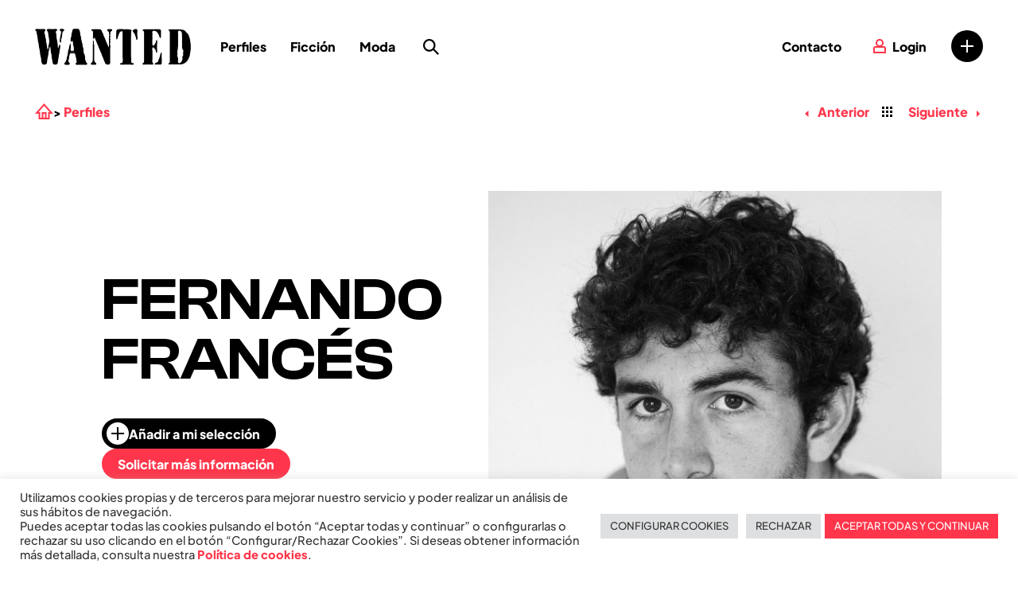

--- FILE ---
content_type: text/html; charset=UTF-8
request_url: https://wantedagency.es/perfiles/fernando-frances/
body_size: 36740
content:

<!doctype html>
<html lang="es-ES">

<head>

	<meta charset="UTF-8">
	<meta name="viewport" content="width=device-width, initial-scale=1.0, user-scalable=yes, minimum-scale=1.0, maximum-scale=1.0">
  
							<meta property="og:url" content="https://wantedagency.es/perfiles/fernando-frances/" />
			<meta property="og:type" content="website" />
			<meta property="og:title" content="Fernando Francés - Wanted" />
			<meta property="og:description" content="Wanted es una agencia de representación de actores y modelos en Madrid. Más de diez años proporcionando trabajo a nivel nacional e internacional a modelos, actores y presentadores." />
			<meta property="og:image" content="https://wantedagency.es/wp-content/uploads/2025/10/fernando-frances-wanted15-scaled-aspect-ratio-600-800-1500x2000.jpg" />
	
	<link rel="shortcut icon" href="https://wantedagency.es/favicon.ico" type="image/x-icon">

	<title>Fernando Francés | Wanted</title>

	<link rel="profile" href="http://gmpg.org/xfn/11" />
	<link rel="pingback" href="https://wantedagency.es/xmlrpc.php" />
<meta name='robots' content='max-image-preview:large' />
<link rel="alternate" hreflang="es-es" href="https://wantedagency.es/perfiles/fernando-frances/" />
<link rel="alternate" hreflang="en-us" href="https://wantedagency.es/en/perfiles/fernando-frances/" />
<link rel="alternate" hreflang="x-default" href="https://wantedagency.es/perfiles/fernando-frances/" />
<link rel="alternate" title="oEmbed (JSON)" type="application/json+oembed" href="https://wantedagency.es/wp-json/oembed/1.0/embed?url=https%3A%2F%2Fwantedagency.es%2Fperfiles%2Ffernando-frances%2F" />
<link rel="alternate" title="oEmbed (XML)" type="text/xml+oembed" href="https://wantedagency.es/wp-json/oembed/1.0/embed?url=https%3A%2F%2Fwantedagency.es%2Fperfiles%2Ffernando-frances%2F&#038;format=xml" />
<style id='wp-img-auto-sizes-contain-inline-css' type='text/css'>
img:is([sizes=auto i],[sizes^="auto," i]){contain-intrinsic-size:3000px 1500px}
/*# sourceURL=wp-img-auto-sizes-contain-inline-css */
</style>
<style id='wp-emoji-styles-inline-css' type='text/css'>

	img.wp-smiley, img.emoji {
		display: inline !important;
		border: none !important;
		box-shadow: none !important;
		height: 1em !important;
		width: 1em !important;
		margin: 0 0.07em !important;
		vertical-align: -0.1em !important;
		background: none !important;
		padding: 0 !important;
	}
/*# sourceURL=wp-emoji-styles-inline-css */
</style>
<link rel='stylesheet' id='contact-form-7-css' href='https://wantedagency.es/wp-content/plugins/contact-form-7/includes/css/styles.css?ver=6.1.4' type='text/css' media='all' />
<link rel='stylesheet' id='cookie-law-info-css' href='https://wantedagency.es/wp-content/plugins/cookie-law-info/legacy/public/css/cookie-law-info-public.css?ver=3.3.9.1' type='text/css' media='all' />
<link rel='stylesheet' id='cookie-law-info-gdpr-css' href='https://wantedagency.es/wp-content/plugins/cookie-law-info/legacy/public/css/cookie-law-info-gdpr.css?ver=3.3.9.1' type='text/css' media='all' />
<link rel='stylesheet' id='wpml-legacy-horizontal-list-0-css' href='https://wantedagency.es/wp-content/plugins/sitepress-multilingual-cms/templates/language-switchers/legacy-list-horizontal/style.min.css?ver=1' type='text/css' media='all' />
<style id='wpml-legacy-horizontal-list-0-inline-css' type='text/css'>
.wpml-ls-statics-shortcode_actions, .wpml-ls-statics-shortcode_actions .wpml-ls-sub-menu, .wpml-ls-statics-shortcode_actions a {border-color:#cdcdcd;}.wpml-ls-statics-shortcode_actions a, .wpml-ls-statics-shortcode_actions .wpml-ls-sub-menu a, .wpml-ls-statics-shortcode_actions .wpml-ls-sub-menu a:link, .wpml-ls-statics-shortcode_actions li:not(.wpml-ls-current-language) .wpml-ls-link, .wpml-ls-statics-shortcode_actions li:not(.wpml-ls-current-language) .wpml-ls-link:link {color:#444444;background-color:#ffffff;}.wpml-ls-statics-shortcode_actions .wpml-ls-sub-menu a:hover,.wpml-ls-statics-shortcode_actions .wpml-ls-sub-menu a:focus, .wpml-ls-statics-shortcode_actions .wpml-ls-sub-menu a:link:hover, .wpml-ls-statics-shortcode_actions .wpml-ls-sub-menu a:link:focus {color:#000000;background-color:#eeeeee;}.wpml-ls-statics-shortcode_actions .wpml-ls-current-language > a {color:#444444;background-color:#ffffff;}.wpml-ls-statics-shortcode_actions .wpml-ls-current-language:hover>a, .wpml-ls-statics-shortcode_actions .wpml-ls-current-language>a:focus {color:#000000;background-color:#eeeeee;}
/*# sourceURL=wpml-legacy-horizontal-list-0-inline-css */
</style>
<link rel='stylesheet' id='jquery_fancybox_css-css' href='https://wantedagency.es/wp-content/themes/wanted-2014-updated/style/js/fancybox/jquery.fancybox.css?ver=6.9' type='text/css' media='screen' />
<link rel='stylesheet' id='wanted-style-css' href='https://wantedagency.es/wp-content/themes/wanted-2014-updated-skin/build/style-main.css?ver=1.4.5.12' type='text/css' media='all' />
<link rel='stylesheet' id='wanted-style-print-css' href='https://wantedagency.es/wp-content/themes/wanted-2014-updated-skin/build/print.css?ver=1.4.5.12' type='text/css' media='print' />
<script type="text/javascript" src="https://wantedagency.es/wp-includes/js/jquery/jquery.min.js?ver=3.7.1" id="jquery-core-js"></script>
<script type="text/javascript" src="https://wantedagency.es/wp-includes/js/jquery/jquery-migrate.min.js?ver=3.4.1" id="jquery-migrate-js"></script>
<script type="text/javascript" id="cookie-law-info-js-extra">
/* <![CDATA[ */
var Cli_Data = {"nn_cookie_ids":[],"cookielist":[],"non_necessary_cookies":[],"ccpaEnabled":"","ccpaRegionBased":"","ccpaBarEnabled":"","strictlyEnabled":["necessary","obligatoire"],"ccpaType":"gdpr","js_blocking":"1","custom_integration":"","triggerDomRefresh":"","secure_cookies":""};
var cli_cookiebar_settings = {"animate_speed_hide":"500","animate_speed_show":"500","background":"#FFF","border":"#b1a6a6c2","border_on":"","button_1_button_colour":"#ff364b","button_1_button_hover":"#cc2b3c","button_1_link_colour":"#fff","button_1_as_button":"1","button_1_new_win":"","button_2_button_colour":"#333","button_2_button_hover":"#292929","button_2_link_colour":"#444","button_2_as_button":"","button_2_hidebar":"","button_3_button_colour":"#dedfe0","button_3_button_hover":"#b2b2b3","button_3_link_colour":"#333333","button_3_as_button":"1","button_3_new_win":"","button_4_button_colour":"#dedfe0","button_4_button_hover":"#b2b2b3","button_4_link_colour":"#333333","button_4_as_button":"1","button_7_button_colour":"#ff364b","button_7_button_hover":"#cc2b3c","button_7_link_colour":"#fff","button_7_as_button":"1","button_7_new_win":"","font_family":"inherit","header_fix":"","notify_animate_hide":"1","notify_animate_show":"","notify_div_id":"#cookie-law-info-bar","notify_position_horizontal":"right","notify_position_vertical":"bottom","scroll_close":"","scroll_close_reload":"","accept_close_reload":"","reject_close_reload":"","showagain_tab":"1","showagain_background":"#fff","showagain_border":"#000","showagain_div_id":"#cookie-law-info-again","showagain_x_position":"100px","text":"#333333","show_once_yn":"","show_once":"10000","logging_on":"","as_popup":"","popup_overlay":"1","bar_heading_text":"","cookie_bar_as":"banner","popup_showagain_position":"bottom-right","widget_position":"left"};
var log_object = {"ajax_url":"https://wantedagency.es/wp-admin/admin-ajax.php"};
//# sourceURL=cookie-law-info-js-extra
/* ]]> */
</script>
<script type="text/javascript" src="https://wantedagency.es/wp-content/plugins/cookie-law-info/legacy/public/js/cookie-law-info-public.js?ver=3.3.9.1" id="cookie-law-info-js"></script>
<script type="text/javascript" src="https://wantedagency.es/wp-content/themes/wanted-2014-updated/style/js/jquery.cookies.js?ver=6.9" id="jquery_cookies_js-js"></script>
<script type="text/javascript" src="https://wantedagency.es/wp-content/themes/wanted-2014-updated/style/js/fancybox/jquery.fancybox.js?ver=6.9" id="jquery_fancybox_js-js"></script>
<script type="text/javascript" src="https://wantedagency.es/wp-content/themes/wanted-2014-updated/style/js/appear/jquery.appear.js?ver=6.9" id="jquery_appear_js-js"></script>
<script type="text/javascript" src="https://wantedagency.es/wp-content/themes/wanted-2014-updated/style/js/style.js?ver=1.4.5.12" id="style_js-js"></script>
<script type="text/javascript" src="https://wantedagency.es/wp-content/themes/wanted-2014-updated/js/lib/js.cookie.js?ver=6.9" id="js_cookie_js-js"></script>
<script type="text/javascript" src="https://wantedagency.es/wp-content/themes/wanted-2014-updated/js/lib/base64.js?ver=6.9" id="base64_js-js"></script>
<script type="text/javascript" id="logic_js-js-extra">
/* <![CDATA[ */
var kvconfig = {"ajaxurl":"https://wantedagency.es/wp-admin/admin-ajax.php","sessionName":"wanted_selection","sessionCookie":"wanted_session","selectionCookie":"WantedSelection","selectionStorage":"wanted-user-current-selection","selectionParam":"data","selectionTemp":"TemporalSelection","selectionURL":"https://wantedagency.es/mi-seleccion/","currentUser":null,"texts":{"requiredField":"Por favor, rellena los campos obligatorios","mySelection":"Mi selecci\u00f3n","addToSelection":"A\u00f1adir a mi selecci\u00f3n","removeFromSelection":"Eliminar de mi selecci\u00f3n","requestError":"Ha ocurrido un error al enviar. Por favor, prueba de nuevo.","selectProfile":"Selecciona/deselecciona este perfil"},"loadMoreProfiles":{"page":"","paged":2,"term_slug":"","taxonomy_slug":"","not_in":[]}};
//# sourceURL=logic_js-js-extra
/* ]]> */
</script>
<script type="text/javascript" src="https://wantedagency.es/wp-content/themes/wanted-2014-updated/js/logic.js?ver=1.4.5.12" id="logic_js-js"></script>
<script type="text/javascript" src="https://wantedagency.es/wp-content/themes/wanted-2014-updated/js/featureSelect.js?ver=6.9" id="featureSelect-js"></script>
<link rel="https://api.w.org/" href="https://wantedagency.es/wp-json/" /><link rel="EditURI" type="application/rsd+xml" title="RSD" href="https://wantedagency.es/xmlrpc.php?rsd" />
<meta name="generator" content="WordPress 6.9" />
<link rel="canonical" href="https://wantedagency.es/perfiles/fernando-frances/" />
<link rel='shortlink' href='https://wantedagency.es/?p=230869' />
<meta name="generator" content="WPML ver:4.8.6 stt:1,2;" />
<link rel='stylesheet' id='cookie-law-info-table-css' href='https://wantedagency.es/wp-content/plugins/cookie-law-info/legacy/public/css/cookie-law-info-table.css?ver=3.3.9.1' type='text/css' media='all' />
</head>

<body class="wp-singular profile-template-default single single-profile postid-230869 wp-theme-wanted-2014-updated wp-child-theme-wanted-2014-updated-skin ">

	<div id="general">
		
<header id="header">

	<div class="header-login">
	<div class="inner-1">
		<div class="header-login__header">
			<div class="header-login__title">
				<svg class="icon icon--user" width="16" height="18" viewBox="0 0 16 18" xmlns="http://www.w3.org/2000/svg">
  <path d="M8 0a5 5 0 0 1 3 9.001L13 9a3 3 0 0 1 3 3v6H0v-6a3 3 0 0 1 3-3l2 .001A5 5 0 0 1 8 0Zm5 11H3a1 1 0 0 0-1 1v4h12v-4a1 1 0 0 0-.883-.993L13 11ZM8 2a3 3 0 1 0 0 6 3 3 0 0 0 0-6Z" fill="#FFF" fill-rule="nonzero"/>
</svg>
				Acceder			</div>
			<button class="button button--icon button--tertiary js--close-login">
				<span class="button__icon"><svg class="icon icon--close" width="22.627" height="22.627" viewBox="0 0 22.627 22.627" xmlns="http://www.w3.org/2000/svg">
  <path d="m17.678 6.364-4.95 4.949 4.95 4.95-1.415 1.415-4.95-4.95-4.949 4.95-1.414-1.415 4.95-4.95-4.95-4.949L6.364 4.95l4.95 4.95 4.95-4.95 1.414 1.414Z" fill="#000" fill-rule="evenodd"/>
</svg>
</span>
				<span class="button__text">Cerrar</span>
			</button>
		</div>
		<div class="inner-2">
			<div class="form">
				<form id="login-form" action="#" method="post">
					<label class="form__field"><span class="form__field__label">Nombre de usuario o email</span><input type="text" class="form__field__input login-name" placeholder="Nombre de usuario o email"></label>
					<label class="form__field"><span class="form__field__label">Contraseña</span><input type="password" class="form__field__input login-password" placeholder="Contraseña"></label>
					<div class="form__submit">
						<button class="button button--secondary" type="submit"><span class="button__text">Acceder</span></button>
					</div>
				</form>
			</div>
			<div class="header-login__footer">
				<p><strong>¿No estás registrado?</strong></p>
				<p>Pídenos el acceso escribiéndonos a <a href="mailto:hola@wantedagency.es">hola@wantedagency.es</a></p>
			</div>
		</div>
	</div>
</div>
	<div class="header-top">
		<div class="inner1">
			<div class="inner2">

				<div id="hgroup">
			    						<a href="https://wantedagency.es/" title="Wanted">
						<img class="logo-image" src="https://wantedagency.es/wp-content/themes/wanted-2014-updated/style/gfx/lgo-wanted@2x.png" alt="Wanted | Wanted es una agencia de representación de actores y modelos en Madrid. Más de diez años proporcionando trabajo a nivel nacional e internacional a modelos, actores y presentadores." width="196" height="46" />
				    	<span class="logo-text">Wanted | Wanted es una agencia de representación de actores y modelos en Madrid. Más de diez años proporcionando trabajo a nivel nacional e internacional a modelos, actores y presentadores.</span>
					</a>
				</div>

				

<div class="header-secondary">

  <nav class="nav-container">
    <ul class="nav">
      <li class="nav-search"><a href='https://wantedagency.es/busqueda-de-perfiles/'><span>Búsqueda de perfiles</span></a></li>
    </ul>
  </nav>
  <div class="selection selection_empty"><a href="https://wantedagency.es/mi-seleccion/" title="Mi selección"><span></span></a></div>

  <button id="header-navOpen" class="button button--seamless"><span class="button__text" data-text-open="Menú" data-text-close="Cerrar">Menú</span></button>


</div>
				<nav role="navigation" id="header-nav" class="clearfix">
					<div class="navigation-container">
						<!-- Nav menu -->
						<ul id="menu-menu-principal" class="nav"><li id="menu-item-24707" class="menu-item menu-item-type-post_type_archive menu-item-object-profile menu-item-has-children menu-item-24707"><a href="https://wantedagency.es/perfiles/">Perfiles</a>
<ul class="sub-menu">
	<li id="menu-item-26138" class="menu-item menu-item-type-post_type_archive menu-item-object-profile menu-item-26138"><a href="https://wantedagency.es/perfiles/">Todos los perfiles</a></li>
	<li id="menu-item-25550" class="menu-item menu-item-type-taxonomy menu-item-object-profile_type menu-item-25550"><a href="https://wantedagency.es/tipos_de_perfil/actores/">Actores</a></li>
	<li id="menu-item-25552" class="menu-item menu-item-type-taxonomy menu-item-object-profile_type menu-item-25552"><a href="https://wantedagency.es/tipos_de_perfil/presentadores/">Presentadores</a></li>
	<li id="menu-item-25549" class="menu-item menu-item-type-taxonomy menu-item-object-profile_type current-profile-ancestor current-menu-parent current-profile-parent menu-item-25549"><a href="https://wantedagency.es/tipos_de_perfil/perfiles-publicitarios/">Perfiles publicitarios</a></li>
	<li id="menu-item-25551" class="menu-item menu-item-type-taxonomy menu-item-object-profile_type menu-item-25551"><a href="https://wantedagency.es/tipos_de_perfil/modelos/">Modelos</a></li>
	<li id="menu-item-25553" class="menu-item menu-item-type-taxonomy menu-item-object-profile_type current-profile-ancestor current-menu-parent current-profile-parent menu-item-25553"><a href="https://wantedagency.es/tipos_de_perfil/modelos-de-manos/">Modelos de manos</a></li>
	<li id="menu-item-325642" class="menu-item menu-item-type-taxonomy menu-item-object-profile_type menu-item-325642"><a href="https://wantedagency.es/tipos_de_perfil/celebrity/">Celebrity</a></li>
	<li id="menu-item-178954" class="menu-item menu-item-type-taxonomy menu-item-object-profile_type menu-item-178954"><a href="https://wantedagency.es/tipos_de_perfil/influencers/">Influencers</a></li>
	<li id="menu-item-29544" class="menu-item menu-item-type-taxonomy menu-item-object-profile_type menu-item-29544"><a href="https://wantedagency.es/tipos_de_perfil/cantantes/">Cantantes</a></li>
	<li id="menu-item-29546" class="menu-item menu-item-type-taxonomy menu-item-object-profile_type menu-item-29546"><a href="https://wantedagency.es/tipos_de_perfil/musicos/">Músicos</a></li>
	<li id="menu-item-25584" class="menu-item menu-item-type-taxonomy menu-item-object-profile_type menu-item-25584"><a href="https://wantedagency.es/tipos_de_perfil/bailarines/">Bailarines</a></li>
	<li id="menu-item-29545" class="menu-item menu-item-type-taxonomy menu-item-object-profile_type current-profile-ancestor current-menu-parent current-profile-parent menu-item-29545"><a href="https://wantedagency.es/tipos_de_perfil/deportistas/">Deportistas</a></li>
	<li id="menu-item-178955" class="menu-item menu-item-type-taxonomy menu-item-object-profile_type menu-item-178955"><a href="https://wantedagency.es/tipos_de_perfil/locucion/">Locución</a></li>
</ul>
</li>
<li id="menu-item-27990" class="menu-item menu-item-type-post_type menu-item-object-page menu-item-has-children menu-item-27990"><a href="https://wantedagency.es/management-es/">Ficción</a>
<ul class="sub-menu">
	<li id="menu-item-97995" class="menu-item menu-item-type-taxonomy menu-item-object-profile_type_fiction menu-item-97995"><a href="https://wantedagency.es/tipos_de_perfil_de_ficcion/hombres/">Hombres</a></li>
	<li id="menu-item-97996" class="menu-item menu-item-type-taxonomy menu-item-object-profile_type_fiction menu-item-97996"><a href="https://wantedagency.es/tipos_de_perfil_de_ficcion/mujeres/">Mujeres</a></li>
	<li id="menu-item-97997" class="menu-item menu-item-type-taxonomy menu-item-object-profile_type_fiction menu-item-97997"><a href="https://wantedagency.es/tipos_de_perfil_de_ficcion/ninos/">Niños</a></li>
</ul>
</li>
<li id="menu-item-295162" class="menu-item menu-item-type-post_type menu-item-object-page menu-item-has-children menu-item-295162"><a href="https://wantedagency.es/moda/">Moda</a>
<ul class="sub-menu">
	<li id="menu-item-217217" class="menu-item menu-item-type-taxonomy menu-item-object-profile_type_fashion menu-item-217217"><a href="https://wantedagency.es/tipos_de_perfil_de_moda/hombres/">Hombres</a></li>
	<li id="menu-item-217219" class="menu-item menu-item-type-taxonomy menu-item-object-profile_type_fashion menu-item-217219"><a href="https://wantedagency.es/tipos_de_perfil_de_moda/mujeres/">Mujeres</a></li>
	<li id="menu-item-217221" class="menu-item menu-item-type-taxonomy menu-item-object-profile_type_fashion menu-item-217221"><a href="https://wantedagency.es/tipos_de_perfil_de_moda/senior/">Senior</a></li>
	<li id="menu-item-295691" class="menu-item menu-item-type-taxonomy menu-item-object-profile_type_fashion menu-item-295691"><a href="https://wantedagency.es/tipos_de_perfil_de_moda/kids/">Kids</a></li>
</ul>
</li>
<li id="menu-item-294117" class="nav-search menu-item menu-item-type-post_type menu-item-object-page menu-item-294117"><a href="https://wantedagency.es/busqueda-de-perfiles/">Búsqueda de perfiles</a></li>
</ul>						

						<ul id="menu-secundario" class="nav nav--secondary"><li id="menu-item-294119" class="menu-item menu-item-type-post_type menu-item-object-page menu-item-has-children menu-item-294119"><a href="https://wantedagency.es/contacto/">Contacto</a>
<ul class="sub-menu">
	<li id="menu-item-296776" class="menu-item menu-item-type-post_type menu-item-object-page menu-item-296776"><a href="https://wantedagency.es/contacto/">Contacto para clientes</a></li>
	<li id="menu-item-294118" class="menu-item menu-item-type-post_type menu-item-object-page menu-item-294118"><a href="https://wantedagency.es/envianos-tu-perfil/">Envíanos tu perfil</a></li>
</ul>
</li>
</ul>
						<ul class="user">		<li class="loginOpen">
			<a href="#">Login</a>
		</li>
	</ul>						
										<div class="selection selection_empty"><a href="https://wantedagency.es/mi-seleccion/" title="Mi selección"><span></span></a></div>
				</div>
				</nav><!--/#header-nav-->

			</div><!--/.inner2-->
	    </div><!--/.inner1-->
    </div><!--/.header-top-->

    
		<div class="header-bottom">
			<div class="inner group">
				
<div class="section-tools-wrapper">

<div class="breadcrumbs">
    <ul>
      <li><a href="https://wantedagency.es"><svg class="icon icon--home" width="22.632" height="20.074" viewBox="0 0 22.632 20.074" xmlns="http://www.w3.org/2000/svg">
  <path d="M4.345 20.074v-7.013H0l2.863-3.32 6.913-8.014L11.266 0l1.496 1.72 6.975 8.015 2.895 3.326h-4.433v7.013H4.346Zm6.927-17.031L4.36 11.058h1.97v7.013l1.998-.001v-7.012h5.952l-.001 7.012h1.938v-7.012h2.03l-6.974-8.015Zm1.023 10.018h-1.984v5.01h1.984v-5.01Z" fill="#000" fill-rule="nonzero"/>
</svg>
</a></li><li><a href="https://wantedagency.es/perfiles/">Perfiles</a></li>
    </ul>
  </div>
<ul class="section-tools">
  <li class="section-tools-prev"><a href="https://wantedagency.es/perfiles/fernando-frances/" rel="prev">

<svg class="icon icon--arrow-left" width="8.485" height="8.485" viewBox="0 0 8.485 8.485" xmlns="http://www.w3.org/2000/svg">
  <path d="M4.242 0 0 4.242l4.242 4.243z" fill="#FF364B" fill-rule="evenodd"/>
</svg>

 Anterior</a></li>
  <li class="section-tools-grid">
    <a href="https://wantedagency.es/perfiles/" title="Volver al listado">
      
<svg class="icon icon--grid" width="13" height="13" viewBox="0 0 13 13" xmlns="http://www.w3.org/2000/svg">
  <path d="M0 0h3v3H0Zm0 5h3v3H0Zm0 5h3v3H0ZM5 0h3v3H5Zm0 5h3v3H5Zm0 5h3v3H5Zm5-10h3v3h-3Zm0 5h3v3h-3Zm0 5h3v3h-3Z" fill="#000" fill-rule="evenodd"/>
</svg>
  
      <span class="screen-reader-text">Volver al listado</span>
    </a>
  </li>
  <li class="section-tools-next"><a href="https://wantedagency.es/perfiles/fernando-frances/" rel="next">Siguiente

<svg class="icon icon--arrow-right" width="8.485" height="8.485" viewBox="0 0 8.485 8.485" xmlns="http://www.w3.org/2000/svg">
  <path d="m4.243 0 4.243 4.242-4.243 4.243z" fill="#FF364B" fill-rule="evenodd"/>
</svg>
</a></li>
</ul>
</div>
									</div>

		</div><!--/.header-bottom-->

	
</header><!--/#header-->



<div id="content">

	
			<article>

				<div class="page-content page-content--profile mode-general">
					<div class="inner group">

						<div class="profile-col profile-col-data appear">
							<div class="profile-col-inner">
								<h1 class="page-title">Fernando Francés</h1>

								<div class="profile-tools profile-tools--top">
									<div>
										<div class="add-to-selection-wrapper" data-postid="230869" data-profilemode="general"></div>
									</div>
																			<a href="#profile-form-form" class="button fancybox-request-info-form">Solicitar más información</a>
																	</div>
								<div class="profile-data-wrapper">
									        <div class="profile-data basic-data">
            <dl>

                                    <dt class="profile-data-type">Tipo de perfil:</dt>
                    <dd><a href="https://wantedagency.es/tipos_de_perfil/deportistas/" rel="tag">Deportistas</a>, <a href="https://wantedagency.es/tipos_de_perfil/modelos-de-manos/" rel="tag">Modelos de manos</a>, <a href="https://wantedagency.es/tipos_de_perfil/perfiles-publicitarios/" rel="tag">Perfiles publicitarios</a><br></dd>
                
                                    <dt>Altura:</dt>
                    <dd>186 cm<br></dd>
                                        <dt>Peso:</dt>
                    <dd>82 kg<br></dd>
                                        <dt>Chaqueta:</dt>
                    <dd>52<br></dd>
                                        <dt>Camisa:</dt>
                    <dd>42<br></dd>
                                        <dt>Pantalón:</dt>
                    <dd>42<br></dd>
                                        <dt>Talla de zapato:</dt>
                    <dd>45<br></dd>
                                </dl>
        </div>
    
																	</div>

								<div class="profile-tools">
																			<p class="profile-data-print">
																						<a href="#compositePrintDialog">
												<svg class="icon icon--print" width="20" height="18" viewBox="0 0 20 18" xmlns="http://www.w3.org/2000/svg">
  <path d="M14 0a2 2 0 0 1 2 2v4h4v10h-6v2H6v-2H0V6h4V2a2 2 0 0 1 2-2h8Zm-2 14H8v2h4v-2Zm6-6H2v6h4v-2h8v2h4V8Zm-4-6H6v4h8V2Z" fill="#FF364B" fill-rule="nonzero"/>
</svg>
												Imprimir composite											</a>
										</p>
																		
									
								</div>
							</div>
						</div>

						<div class="profile-col profile-col-images">
							<div class="profile-col-images-mainimage" data-postid="230869" data-profilemode="general">
																	<a class="fancybox" href="https://wantedagency.es/wp-content/uploads/2025/10/fernando-frances-wanted15-scaled-aspect-ratio-600-800-1500x2000.jpg" rel="group-fancybox">
										<img class="profile-mainimage" src="https://wantedagency.es/wp-content/uploads/2025/10/fernando-frances-wanted15-scaled-aspect-ratio-600-800-600x800.jpg" alt="" width="600" height="800" />
									</a>
															</div>
						</div>

						<div class="profile-col profile-col-images profile-col-images--secondary">
							<div class="profile-col-images-album">
																    <div class="profile-album profile-album-photos  group">
                            <div class="profile-album-item image  composite-image composite-position-3">
                        <a class="fancybox" href="https://wantedagency.es/wp-content/uploads/2022/09/fernando-frances-wanted15-1333x2000.jpg" rel="group-fancybox">
                            <img src="https://wantedagency.es/wp-content/uploads/2022/09/fernando-frances-wanted15-300x400.jpg" alt="" width="300" height="400" />
                        </a>
                    </div>
                                        <div class="profile-album-item image  composite-image composite-position-1">
                        <a class="fancybox" href="https://wantedagency.es/wp-content/uploads/2022/09/fernando-frances-wanted14-1333x2000.jpg" rel="group-fancybox">
                            <img src="https://wantedagency.es/wp-content/uploads/2022/09/fernando-frances-wanted14-300x400.jpg" alt="" width="300" height="400" />
                        </a>
                    </div>
                                        <div class="profile-album-item image  composite-image composite-position-2">
                        <a class="fancybox" href="https://wantedagency.es/wp-content/uploads/2022/09/fernando-frances-wanted13-1334x2000.jpg" rel="group-fancybox">
                            <img src="https://wantedagency.es/wp-content/uploads/2022/09/fernando-frances-wanted13-300x400.jpg" alt="" width="300" height="400" />
                        </a>
                    </div>
                                        <div class="profile-album-item image  ">
                        <a class="fancybox" href="https://wantedagency.es/wp-content/uploads/2022/09/fernando-frances-wanted2.jpg" rel="group-fancybox">
                            <img src="https://wantedagency.es/wp-content/uploads/2022/09/fernando-frances-wanted2-300x400.jpg" alt="" width="300" height="400" />
                        </a>
                    </div>
                                        <div class="profile-album-item image  ">
                        <a class="fancybox" href="https://wantedagency.es/wp-content/uploads/2022/09/fernando-frances-wanted14-1-1333x2000.jpg" rel="group-fancybox">
                            <img src="https://wantedagency.es/wp-content/uploads/2022/09/fernando-frances-wanted14-1-300x400.jpg" alt="" width="300" height="400" />
                        </a>
                    </div>
                                        <div class="profile-album-item image  ">
                        <a class="fancybox" href="https://wantedagency.es/wp-content/uploads/2022/09/fernando-frances-wanted9-1-1333x2000.jpg" rel="group-fancybox">
                            <img src="https://wantedagency.es/wp-content/uploads/2022/09/fernando-frances-wanted9-1-300x400.jpg" alt="" width="300" height="400" />
                        </a>
                    </div>
                                        <div class="profile-album-item image  ">
                        <a class="fancybox" href="https://wantedagency.es/wp-content/uploads/2022/09/fernando-frances-wanted6-1333x2000.jpg" rel="group-fancybox">
                            <img src="https://wantedagency.es/wp-content/uploads/2022/09/fernando-frances-wanted6-300x400.jpg" alt="" width="300" height="400" />
                        </a>
                    </div>
                        </div>
    							</div>
						</div>
					</div><!--/.inner-->
				</div><!--/.post-content-->
				<div id="compositePrintDialog" class="dialog">
					<div class="inner">
												<h2>Imprimir o descargar composite</h2>
						<ul class="compositePrintDialog-list">
							<li class="compositePrintDialog-list-1"><a href="#" title="Una fotografía"><span>Una fotografía</span></a></li>
							<li class="compositePrintDialog-list-2"><a href="#" title="Dos fotografías"><span>Dos fotografías</span></a></li>
							<li class="compositePrintDialog-list-4"><a href="#" title="Cuatro fotografías"><span>Cuatro fotografías</span></a></li>
							<li class="compositePrintDialog-list-10"><a href="#" title="Diez fotografías"><span>Diez fotografías</span></a></li>
						</ul>
					</div>
				</div><!--/#composite-print-dialog-->

									<div class="profile-form-form dialog" id="profile-form-form">
						<div class="inner">
							<p class="profile-form-form-intro">Déjanos tus datos y nos pondremos en contacto contigo lo antes posible:</p>
							
<div class="wpcf7 no-js" id="wpcf7-f25558-p230869-o1" lang="en-US" dir="ltr" data-wpcf7-id="25558">
<div class="screen-reader-response"><p role="status" aria-live="polite" aria-atomic="true"></p> <ul></ul></div>
<form action="/perfiles/fernando-frances/#wpcf7-f25558-p230869-o1" method="post" class="wpcf7-form init" aria-label="Contact form" novalidate="novalidate" data-status="init">
<fieldset class="hidden-fields-container"><input type="hidden" name="_wpcf7" value="25558" /><input type="hidden" name="_wpcf7_version" value="6.1.4" /><input type="hidden" name="_wpcf7_locale" value="en_US" /><input type="hidden" name="_wpcf7_unit_tag" value="wpcf7-f25558-p230869-o1" /><input type="hidden" name="_wpcf7_container_post" value="230869" /><input type="hidden" name="_wpcf7_posted_data_hash" value="" /><input type="hidden" name="_wpcf7_recaptcha_response" value="" />
</fieldset>
<p>Tu nombre (obligatorio)
</p>
<p><span class="wpcf7-form-control-wrap" data-name="your-name"><input size="40" maxlength="400" class="wpcf7-form-control wpcf7-text wpcf7-validates-as-required" aria-required="true" aria-invalid="false" value="" type="text" name="your-name" /></span>
</p>
<p>Tu email (obligatorio)
</p>
<p><span class="wpcf7-form-control-wrap" data-name="your-email"><input size="40" maxlength="400" class="wpcf7-form-control wpcf7-email wpcf7-validates-as-required wpcf7-text wpcf7-validates-as-email" aria-required="true" aria-invalid="false" value="" type="email" name="your-email" /></span>
</p>
<p>Tu teléfono (obligatorio)
</p>
<p><span class="wpcf7-form-control-wrap" data-name="your-phone"><input size="40" maxlength="400" class="wpcf7-form-control wpcf7-text wpcf7-validates-as-required" aria-required="true" aria-invalid="false" value="" type="text" name="your-phone" /></span>
</p>
<p>¿Qué tipo de empresa eres?
</p>
<p><span class="wpcf7-form-control-wrap" data-name="company-type"><select class="wpcf7-form-control wpcf7-select" aria-invalid="false" name="company-type"><option value="Productora">Productora</option><option value="Marca">Marca</option><option value="Agencia de publicidad">Agencia de publicidad</option><option value="Fotógrafo">Fotógrafo</option><option value="Director de casting">Director de casting</option><option value="Agencia de medios">Agencia de medios</option><option value="Otros">Otros</option></select></span>
</p>
<p>Nombre de proyecto (obligatorio)
</p>
<p><span class="wpcf7-form-control-wrap" data-name="project-name"><input size="40" maxlength="400" class="wpcf7-form-control wpcf7-text wpcf7-validates-as-required" aria-required="true" aria-invalid="false" value="" type="text" name="project-name" /></span>
</p>
<p>Fecha de proyecto
</p>
<p><span class="wpcf7-form-control-wrap" data-name="project-date"><input class="wpcf7-form-control wpcf7-date wpcf7-validates-as-date" aria-invalid="false" value="" type="date" name="project-date" /></span>
</p>
<p>Medios (obligatorio)
</p>
<p><span class="wpcf7-form-control-wrap" data-name="medios"><input size="40" maxlength="400" class="wpcf7-form-control wpcf7-text wpcf7-validates-as-required" aria-required="true" aria-invalid="false" value="" type="text" name="medios" /></span>
</p>
<p>Territorio (obligatorio)
</p>
<p><span class="wpcf7-form-control-wrap" data-name="territory"><input size="40" maxlength="400" class="wpcf7-form-control wpcf7-text wpcf7-validates-as-required" aria-required="true" aria-invalid="false" value="" type="text" name="territory" /></span>
</p>
<p>Tarifa (obligatorio)
</p>
<p><span class="wpcf7-form-control-wrap" data-name="fee"><input size="40" maxlength="400" class="wpcf7-form-control wpcf7-text wpcf7-validates-as-required" aria-required="true" aria-invalid="false" value="" type="text" name="fee" /></span>
</p>
<p>Descipción de proyecto (obligatorio)
</p>
<p><span class="wpcf7-form-control-wrap" data-name="project-description"><textarea cols="40" rows="10" maxlength="2000" class="wpcf7-form-control wpcf7-textarea wpcf7-validates-as-required" aria-required="true" aria-invalid="false" name="project-description"></textarea></span>
</p>
<p>No se aceptan trabajos no remunerados
</p>
<p class="legal"><strong>INFORMACIÓN BÁSICA SOBRE PROTECCIÓN DE DATOS</strong><br />
<strong>Responsable del tratamiento:</strong> WANTED ACTORES Y MODELOS SL | CIF: B84357383<br />
<strong>Address:</strong> C CARRETAS 14 5C2 28012 MADRID<br />
<strong>Finalidades:</strong> Mantenimiento de la relación mercantil (art. 6.1.b RGPD). Legitimación a su consentimiento, así como para la ejecución de un contrato, procediendo éstos del propio interesado titular de los datos.<br />
<strong>Destinatarios:</strong> Sus datos no serán cedidos a ninguna empresa, salvo obligación legal.<br />
<strong>Derechos:</strong> Puede acceder, rectificar y suprimir los datos, así? como otros derechos, como se explica en la información adicional.<br />
<strong>Información adicional:</strong> Puede consultar la información adicional y detallada sobre protección de Datos en nuestra página web: <a href="/politica-de-privacidad-y-proteccion-de-datos/">Política de privacidad y protección de datos</a>.
</p>
<div class="buttons">
	<p><input class="wpcf7-form-control wpcf7-submit has-spinner" type="submit" value="Enviar" />
	</p>
</div><div class="wpcf7-response-output" aria-hidden="true"></div>
</form>
</div>
						</div>
					</div>
				
			</article>

	
</div><!--#content-->

	<footer id="footer" class="sitefooter">

	<div class="inner clearfix">

		<div class="sitefooter__social">
			


<ul class="social">
      <li class="social__item">
      <a href="https://www.facebook.com/WantedAgencyMadrid/" target="_blank" rel="nofollow" class="button button--seamless button--small button--icon">
          <span class="button__icon icon icon--facebook">
            <svg class="icon icon--social-facebook" width="10.358" height="22.195" viewBox="0 0 10.358 22.195" xmlns="http://www.w3.org/2000/svg">
  <path d="M2.239 4.298v3.056H0v3.737h2.239v11.104h4.599V11.091h3.086s.289-1.791.429-3.75H6.855V4.786c0-.382.502-.896.997-.896h2.506V0H6.95C2.125 0 2.239 3.74 2.239 4.298Z" fill="#000000" fill-rule="nonzero"/>
</svg>
          </span>
          <span class="button__text">URL de Facebook</span>
      </a>
    </li>
      <li class="social__item">
      <a href="https://www.instagram.com/wantedagency/" target="_blank" rel="nofollow" class="button button--seamless button--small button--icon">
          <span class="button__icon icon icon--instagram">
            <svg class="icon icon--social-instagram" width="26.25" height="26.25" viewBox="0 0 26.25 26.25" xmlns="http://www.w3.org/2000/svg">
  <path d="M13.125 6.387c1.21 0 2.334.302 3.37.908a6.758 6.758 0 0 1 2.46 2.46 6.557 6.557 0 0 1 .908 3.37c0 1.21-.303 2.334-.908 3.37a6.758 6.758 0 0 1-2.46 2.46 6.557 6.557 0 0 1-3.37.908 6.557 6.557 0 0 1-3.37-.908 6.758 6.758 0 0 1-2.46-2.46 6.557 6.557 0 0 1-.908-3.37c0-1.211.302-2.334.908-3.37a6.758 6.758 0 0 1 2.46-2.46 6.557 6.557 0 0 1 3.37-.908Zm0 11.132c1.21 0 2.246-.43 3.105-1.289.86-.859 1.29-1.894 1.29-3.105s-.43-2.246-1.29-3.105c-.859-.86-1.894-1.29-3.105-1.29s-2.246.43-3.105 1.29c-.86.859-1.29 1.894-1.29 3.105 0 1.21.43 2.246 1.29 3.105.859.86 1.894 1.29 3.105 1.29Zm8.613-11.425c-.039.43-.205.8-.498 1.113a1.427 1.427 0 0 1-1.084.469c-.43 0-.8-.156-1.113-.469a1.52 1.52 0 0 1-.469-1.113c0-.43.156-.801.469-1.114a1.52 1.52 0 0 1 1.113-.468c.43 0 .801.156 1.113.468.313.313.47.684.47 1.114Zm4.453 1.582c.04 1.094.059 2.91.059 5.449 0 2.539-.03 4.365-.088 5.478-.059 1.114-.225 2.08-.498 2.9a6.83 6.83 0 0 1-1.611 2.55 6.83 6.83 0 0 1-2.55 1.611c-.82.273-1.786.44-2.9.498-1.113.059-2.939.088-5.478.088-2.54 0-4.365-.03-5.479-.088-1.113-.059-2.08-.244-2.9-.557a6.246 6.246 0 0 1-2.549-1.552 6.83 6.83 0 0 1-1.611-2.55c-.274-.82-.44-1.786-.498-2.9C.029 17.49 0 15.664 0 13.125c0-2.54.03-4.365.088-5.479.058-1.113.224-2.08.498-2.9a6.83 6.83 0 0 1 1.611-2.549A6.83 6.83 0 0 1 4.747.586c.82-.274 1.786-.44 2.9-.498C8.76.029 10.585 0 13.124 0c2.539 0 4.365.03 5.478.088 1.114.058 2.08.224 2.9.498a6.83 6.83 0 0 1 2.55 1.611 6.83 6.83 0 0 1 1.611 2.55c.273.82.45 1.796.527 2.929ZM23.38 20.859c.234-.664.39-1.718.469-3.164.039-.86.058-2.07.058-3.633v-1.875c0-1.601-.02-2.812-.058-3.632-.079-1.485-.235-2.54-.47-3.164C22.91 4.18 22.07 3.34 20.86 2.87c-.625-.234-1.68-.39-3.164-.469-.86-.039-2.07-.058-3.633-.058h-1.875c-1.562 0-2.773.02-3.632.058-1.446.078-2.5.235-3.164.47C4.18 3.34 3.34 4.18 2.87 5.39c-.234.625-.39 1.68-.469 3.164-.039.859-.058 2.07-.058 3.632v1.875c0 1.563.02 2.774.058 3.633.078 1.446.235 2.5.47 3.164.507 1.211 1.347 2.051 2.519 2.52.664.234 1.718.39 3.164.469.859.039 2.07.058 3.632.058h1.875c1.602 0 2.813-.02 3.633-.058 1.485-.079 2.54-.235 3.164-.47 1.211-.507 2.051-1.347 2.52-2.519Z" fill="#000000" fill-rule="evenodd"/>
</svg>
          </span>
          <span class="button__text">URL de Instagram</span>
      </a>
    </li>
      <li class="social__item">
      <a href="https://es.linkedin.com/company/wanted-agency-spain" target="_blank" rel="nofollow" class="button button--seamless button--small button--icon">
          <span class="button__icon icon icon--linkedin">
            <svg class="icon icon--social-linkedin" width="19.941" height="20" viewBox="0 0 19.941 20" xmlns="http://www.w3.org/2000/svg" xmlns:xlink="http://www.w3.org/1999/xlink">
  <path d="M15.024 6.26c2.829 0 4.917 1.726 4.917 5.298V20h-4v-6.999c0-1.92-.847-2.991-2.366-2.991-1.653 0-2.634 1.116-2.634 2.991V20h-4V7h4v1.462l.016-.028c.158-.256 1.427-2.174 4.067-2.174ZM4.94 7v13H0V7h4.94ZM2.383 0a2.451 2.451 0 0 1 2.44 2.46 2.45 2.45 0 0 1-2.44 2.461A2.447 2.447 0 0 1 0 3.003V1.918A2.447 2.447 0 0 1 2.383 0Z" id="a" fill="#000000" />
</svg>
          </span>
          <span class="button__text">URL de Linkedin</span>
      </a>
    </li>
  </ul>


		</div>
		<div class="sitefooter__copyright">2026 &copy; Wanted</div>

		<div class="sitefooter__navigation">
			<ul>
				<li id="menu-item-27498" class="menu-item menu-item-type-post_type menu-item-object-page menu-item-27498"><a href="https://wantedagency.es/aviso-legal/">Aviso legal</a></li>
<li id="menu-item-187365" class="menu-item menu-item-type-post_type menu-item-object-page menu-item-187365"><a href="https://wantedagency.es/politica-de-privacidad/">Política de privacidad de datos</a></li>
<li id="menu-item-187368" class="menu-item menu-item-type-post_type menu-item-object-page menu-item-187368"><a href="https://wantedagency.es/politica-de-cookies/">Política de cookies</a></li>
<li id="menu-item-187371" class="menu-item menu-item-type-post_type menu-item-object-page menu-item-187371"><a href="https://wantedagency.es/politica-de-privacidad-de-redes-sociales/">Política de privacidad de redes sociales</a></li>
				<li><a href="https://wantedagency.es/en/perfiles/fernando-frances/" title="English">English</a></li>			</ul>
		</div>

	</div><!--/.inner-->

</footer><!--/#footer-->	</div><!--/#general-->
	<script type="speculationrules">
{"prefetch":[{"source":"document","where":{"and":[{"href_matches":"/*"},{"not":{"href_matches":["/wp-*.php","/wp-admin/*","/wp-content/uploads/*","/wp-content/*","/wp-content/plugins/*","/wp-content/themes/wanted-2014-updated-skin/*","/wp-content/themes/wanted-2014-updated/*","/*\\?(.+)"]}},{"not":{"selector_matches":"a[rel~=\"nofollow\"]"}},{"not":{"selector_matches":".no-prefetch, .no-prefetch a"}}]},"eagerness":"conservative"}]}
</script>
<!--googleoff: all--><div id="cookie-law-info-bar" data-nosnippet="true"><span><div class="cli-bar-container cli-style-v2"><div class="cli-bar-message">Utilizamos cookies propias y de terceros para mejorar nuestro servicio y poder realizar un análisis de sus hábitos de navegación. <br>Puedes aceptar todas las cookies pulsando el botón “Aceptar todas y continuar” o configurarlas o rechazar su uso clicando en el botón “Configurar/Rechazar Cookies”. Si deseas obtener información más detallada, consulta nuestra <a href="https://wantedagency.es/politica-de-cookies/" target="_blank">Política de cookies</a>.</div><div class="cli-bar-btn_container"><a role='button' class="medium cli-plugin-button cli-plugin-main-button cli_settings_button" style="margin:0px 5px 0px 0px">CONFIGURAR COOKIES</a><a role='button' id="cookie_action_close_header_reject" class="medium cli-plugin-button cli-plugin-main-button cookie_action_close_header_reject cli_action_button wt-cli-reject-btn" data-cli_action="reject">RECHAZAR</a><a id="wt-cli-accept-all-btn" role='button' data-cli_action="accept_all" class="wt-cli-element medium cli-plugin-button wt-cli-accept-all-btn cookie_action_close_header cli_action_button">ACEPTAR TODAS Y CONTINUAR</a></div></div></span></div><div id="cookie-law-info-again" data-nosnippet="true"><span id="cookie_hdr_showagain">Configuración de cookies</span></div><div class="cli-modal" data-nosnippet="true" id="cliSettingsPopup" tabindex="-1" role="dialog" aria-labelledby="cliSettingsPopup" aria-hidden="true">
  <div class="cli-modal-dialog" role="document">
	<div class="cli-modal-content cli-bar-popup">
		  <button type="button" class="cli-modal-close" id="cliModalClose">
			<svg class="" viewBox="0 0 24 24"><path d="M19 6.41l-1.41-1.41-5.59 5.59-5.59-5.59-1.41 1.41 5.59 5.59-5.59 5.59 1.41 1.41 5.59-5.59 5.59 5.59 1.41-1.41-5.59-5.59z"></path><path d="M0 0h24v24h-24z" fill="none"></path></svg>
			<span class="wt-cli-sr-only">Cerrar</span>
		  </button>
		  <div class="cli-modal-body">
			<div class="cli-container-fluid cli-tab-container">
	<div class="cli-row">
		<div class="cli-col-12 cli-align-items-stretch cli-px-0">
			<div class="cli-privacy-overview">
				<h4>Resumen sobre privacidad</h4>				<div class="cli-privacy-content">
					<div class="cli-privacy-content-text">Este sitio web utiliza cookies para mejorar su experiencia mientras navega por el sitio web. De ellas, las cookies clasificadas como necesarias se almacenan en su navegador, ya que son esenciales para el funcionamiento de las funciones básicas del sitio web. También utilizamos cookies de terceros que nos ayudan a analizar y comprender cómo utiliza usted este sitio web. Estas cookies se almacenan en su navegador sólo con su consentimiento. También tiene la opción de excluir estas cookies. Pero la exclusión de algunas de estas cookies puede afectar a su experiencia de navegación.</div>
				</div>
				<a class="cli-privacy-readmore" aria-label="Mostrar más" role="button" data-readmore-text="Mostrar más" data-readless-text="Mostrar menos"></a>			</div>
		</div>
		<div class="cli-col-12 cli-align-items-stretch cli-px-0 cli-tab-section-container">
												<div class="cli-tab-section">
						<div class="cli-tab-header">
							<a role="button" tabindex="0" class="cli-nav-link cli-settings-mobile" data-target="necessary" data-toggle="cli-toggle-tab">
								Necesarias							</a>
															<div class="wt-cli-necessary-checkbox">
									<input type="checkbox" class="cli-user-preference-checkbox"  id="wt-cli-checkbox-necessary" data-id="checkbox-necessary" checked="checked"  />
									<label class="form-check-label" for="wt-cli-checkbox-necessary">Necesarias</label>
								</div>
								<span class="cli-necessary-caption">Siempre activado</span>
													</div>
						<div class="cli-tab-content">
							<div class="cli-tab-pane cli-fade" data-id="necessary">
								<div class="wt-cli-cookie-description">
									Las cookies necesarias son absolutamente imprescindibles para que el sitio web funcione correctamente. Estas cookies garantizan las funcionalidades básicas y las características de seguridad del sitio web, de forma anónima.
<table class="cookielawinfo-row-cat-table cookielawinfo-winter"><thead><tr><th class="cookielawinfo-column-1">Cookie</th><th class="cookielawinfo-column-3">Duración</th><th class="cookielawinfo-column-4">Descripción</th></tr></thead><tbody><tr class="cookielawinfo-row"><td class="cookielawinfo-column-1">cookielawinfo-checkbox-analytics</td><td class="cookielawinfo-column-3">11 months</td><td class="cookielawinfo-column-4">Esta cookie es establecida por el plugin GDPR Cookie Consent. La cookie se utiliza para almacenar el consentimiento del usuario para las cookies de la categoría "Analíticas".</td></tr><tr class="cookielawinfo-row"><td class="cookielawinfo-column-1">cookielawinfo-checkbox-functional</td><td class="cookielawinfo-column-3">11 months</td><td class="cookielawinfo-column-4">Esta cookie es establecida por el plugin GDPR Cookie Consent para registrar el consentimiento del usuario para las cookies en la categoría "Funcionales".</td></tr><tr class="cookielawinfo-row"><td class="cookielawinfo-column-1">cookielawinfo-checkbox-necessary</td><td class="cookielawinfo-column-3">11 months</td><td class="cookielawinfo-column-4">Esta cookie es establecida por el plugin GDPR Cookie Consent. Se utiliza para almacenar el consentimiento del usuario para las cookies en la categoría "Necesarias".</td></tr><tr class="cookielawinfo-row"><td class="cookielawinfo-column-1">cookielawinfo-checkbox-others</td><td class="cookielawinfo-column-3">11 months</td><td class="cookielawinfo-column-4">Esta cookie es establecida por el plugin GDPR Cookie Consent. La cookie se utiliza para almacenar el consentimiento del usuario para las cookies de la categoría "Otras".</td></tr><tr class="cookielawinfo-row"><td class="cookielawinfo-column-1">cookielawinfo-checkbox-performance</td><td class="cookielawinfo-column-3">11 months</td><td class="cookielawinfo-column-4">Esta cookie es establecida por el plugin GDPR Cookie Consent. La cookie se utiliza para almacenar el consentimiento del usuario para las cookies de la categoría "Rendimiento".</td></tr><tr class="cookielawinfo-row"><td class="cookielawinfo-column-1">viewed_cookie_policy</td><td class="cookielawinfo-column-3">11 months</td><td class="cookielawinfo-column-4">La cookie es establecida por el plugin GDPR Cookie Consent y se utiliza para almacenar si el usuario ha consentido o no el uso de cookies. No almacena ningún dato personal.</td></tr></tbody></table>								</div>
							</div>
						</div>
					</div>
																	<div class="cli-tab-section">
						<div class="cli-tab-header">
							<a role="button" tabindex="0" class="cli-nav-link cli-settings-mobile" data-target="functional" data-toggle="cli-toggle-tab">
								Funcionales							</a>
															<div class="cli-switch">
									<input type="checkbox" id="wt-cli-checkbox-functional" class="cli-user-preference-checkbox"  data-id="checkbox-functional" />
									<label for="wt-cli-checkbox-functional" class="cli-slider" data-cli-enable="Activado" data-cli-disable="Desactivado"><span class="wt-cli-sr-only">Funcionales</span></label>
								</div>
													</div>
						<div class="cli-tab-content">
							<div class="cli-tab-pane cli-fade" data-id="functional">
								<div class="wt-cli-cookie-description">
									Las cookies funcionales ayudan a realizar ciertas funcionalidades como compartir el contenido del sitio web en las plataformas de las redes sociales, recoger opiniones y otras características de terceros.
								</div>
							</div>
						</div>
					</div>
																	<div class="cli-tab-section">
						<div class="cli-tab-header">
							<a role="button" tabindex="0" class="cli-nav-link cli-settings-mobile" data-target="performance" data-toggle="cli-toggle-tab">
								Rendimiento							</a>
															<div class="cli-switch">
									<input type="checkbox" id="wt-cli-checkbox-performance" class="cli-user-preference-checkbox"  data-id="checkbox-performance" />
									<label for="wt-cli-checkbox-performance" class="cli-slider" data-cli-enable="Activado" data-cli-disable="Desactivado"><span class="wt-cli-sr-only">Rendimiento</span></label>
								</div>
													</div>
						<div class="cli-tab-content">
							<div class="cli-tab-pane cli-fade" data-id="performance">
								<div class="wt-cli-cookie-description">
									Las cookies de rendimiento se utilizan para entender y analizar los índices de rendimiento clave del sitio web, lo que ayuda a ofrecer una mejor experiencia de usuario a los visitantes.
								</div>
							</div>
						</div>
					</div>
																	<div class="cli-tab-section">
						<div class="cli-tab-header">
							<a role="button" tabindex="0" class="cli-nav-link cli-settings-mobile" data-target="analytics" data-toggle="cli-toggle-tab">
								Analíticas							</a>
															<div class="cli-switch">
									<input type="checkbox" id="wt-cli-checkbox-analytics" class="cli-user-preference-checkbox"  data-id="checkbox-analytics" />
									<label for="wt-cli-checkbox-analytics" class="cli-slider" data-cli-enable="Activado" data-cli-disable="Desactivado"><span class="wt-cli-sr-only">Analíticas</span></label>
								</div>
													</div>
						<div class="cli-tab-content">
							<div class="cli-tab-pane cli-fade" data-id="analytics">
								<div class="wt-cli-cookie-description">
									Las cookies analíticas se utilizan para entender cómo interactúan los visitantes con el sitio web. Estas cookies ayudan a proporcionar información sobre las métricas del número de visitantes, la tasa de rebote, la fuente de tráfico, etc.
								</div>
							</div>
						</div>
					</div>
																	<div class="cli-tab-section">
						<div class="cli-tab-header">
							<a role="button" tabindex="0" class="cli-nav-link cli-settings-mobile" data-target="advertisement" data-toggle="cli-toggle-tab">
								Anuncios							</a>
															<div class="cli-switch">
									<input type="checkbox" id="wt-cli-checkbox-advertisement" class="cli-user-preference-checkbox"  data-id="checkbox-advertisement" />
									<label for="wt-cli-checkbox-advertisement" class="cli-slider" data-cli-enable="Activado" data-cli-disable="Desactivado"><span class="wt-cli-sr-only">Anuncios</span></label>
								</div>
													</div>
						<div class="cli-tab-content">
							<div class="cli-tab-pane cli-fade" data-id="advertisement">
								<div class="wt-cli-cookie-description">
									Las cookies de publicidad se utilizan para ofrecer a los visitantes anuncios y campañas de marketing relevantes. Estas cookies rastrean a los visitantes en todos los sitios web y recopilan información para ofrecer anuncios personalizados.
								</div>
							</div>
						</div>
					</div>
																	<div class="cli-tab-section">
						<div class="cli-tab-header">
							<a role="button" tabindex="0" class="cli-nav-link cli-settings-mobile" data-target="others" data-toggle="cli-toggle-tab">
								Otras							</a>
															<div class="cli-switch">
									<input type="checkbox" id="wt-cli-checkbox-others" class="cli-user-preference-checkbox"  data-id="checkbox-others" />
									<label for="wt-cli-checkbox-others" class="cli-slider" data-cli-enable="Activado" data-cli-disable="Desactivado"><span class="wt-cli-sr-only">Otras</span></label>
								</div>
													</div>
						<div class="cli-tab-content">
							<div class="cli-tab-pane cli-fade" data-id="others">
								<div class="wt-cli-cookie-description">
									Otras cookies no categorizadas son aquellas que están siendo analizadas y que aún no han sido clasificadas en una categoría.
								</div>
							</div>
						</div>
					</div>
										</div>
	</div>
</div>
		  </div>
		  <div class="cli-modal-footer">
			<div class="wt-cli-element cli-container-fluid cli-tab-container">
				<div class="cli-row">
					<div class="cli-col-12 cli-align-items-stretch cli-px-0">
						<div class="cli-tab-footer wt-cli-privacy-overview-actions">
						
															<a id="wt-cli-privacy-save-btn" role="button" tabindex="0" data-cli-action="accept" class="wt-cli-privacy-btn cli_setting_save_button wt-cli-privacy-accept-btn cli-btn">GUARDAR Y ACEPTAR</a>
													</div>
						
					</div>
				</div>
			</div>
		</div>
	</div>
  </div>
</div>
<div class="cli-modal-backdrop cli-fade cli-settings-overlay"></div>
<div class="cli-modal-backdrop cli-fade cli-popupbar-overlay"></div>
<!--googleon: all--><input type="hidden" name="wanted-user-current-selection" value="" /><script type="text/javascript" src="https://wantedagency.es/wp-includes/js/dist/hooks.min.js?ver=dd5603f07f9220ed27f1" id="wp-hooks-js"></script>
<script type="text/javascript" src="https://wantedagency.es/wp-includes/js/dist/i18n.min.js?ver=c26c3dc7bed366793375" id="wp-i18n-js"></script>
<script type="text/javascript" id="wp-i18n-js-after">
/* <![CDATA[ */
wp.i18n.setLocaleData( { 'text direction\u0004ltr': [ 'ltr' ] } );
//# sourceURL=wp-i18n-js-after
/* ]]> */
</script>
<script type="text/javascript" src="https://wantedagency.es/wp-content/plugins/contact-form-7/includes/swv/js/index.js?ver=6.1.4" id="swv-js"></script>
<script type="text/javascript" id="contact-form-7-js-translations">
/* <![CDATA[ */
( function( domain, translations ) {
	var localeData = translations.locale_data[ domain ] || translations.locale_data.messages;
	localeData[""].domain = domain;
	wp.i18n.setLocaleData( localeData, domain );
} )( "contact-form-7", {"translation-revision-date":"2025-12-01 15:45:40+0000","generator":"GlotPress\/4.0.3","domain":"messages","locale_data":{"messages":{"":{"domain":"messages","plural-forms":"nplurals=2; plural=n != 1;","lang":"es"},"This contact form is placed in the wrong place.":["Este formulario de contacto est\u00e1 situado en el lugar incorrecto."],"Error:":["Error:"]}},"comment":{"reference":"includes\/js\/index.js"}} );
//# sourceURL=contact-form-7-js-translations
/* ]]> */
</script>
<script type="text/javascript" id="contact-form-7-js-before">
/* <![CDATA[ */
var wpcf7 = {
    "api": {
        "root": "https:\/\/wantedagency.es\/wp-json\/",
        "namespace": "contact-form-7\/v1"
    },
    "cached": 1
};
//# sourceURL=contact-form-7-js-before
/* ]]> */
</script>
<script type="text/javascript" src="https://wantedagency.es/wp-content/plugins/contact-form-7/includes/js/index.js?ver=6.1.4" id="contact-form-7-js"></script>
<script type="text/javascript" id="wanted-script-js-extra">
/* <![CDATA[ */
var wanted_options = {"pages_tree":[{"id":24593,"title":"Aviso legal","slug":"aviso-legal","template":"default","url":"https://wantedagency.es/aviso-legal/","related_taxonomies":false,"set_breadcrumbs":false},{"id":25547,"title":"B\u00fasqueda de perfiles","slug":"busqueda-de-perfiles","template":"page-search.php","url":"https://wantedagency.es/busqueda-de-perfiles/","related_taxonomies":false,"set_breadcrumbs":false},{"id":11,"title":"Contacto","slug":"contacto","template":"page-map.php","url":"https://wantedagency.es/contacto/","related_taxonomies":false,"set_breadcrumbs":false},{"id":27439,"title":"Env\u00edanos tu perfil","slug":"envianos-tu-perfil","template":"page-image.php","url":"https://wantedagency.es/envianos-tu-perfil/","related_taxonomies":false,"set_breadcrumbs":false},{"id":27987,"title":"Ficci\u00f3n","slug":"management-es","template":"page-management.php","url":"https://wantedagency.es/management-es/","related_taxonomies":{"taxonomy":"profile_type_fiction","terms":[{"term_id":3683,"slug":"hombres","title":"Hombres","url":"https://wantedagency.es/tipos_de_perfil_de_ficcion/hombres/","related_page":{"related_page_url":"https://wantedagency.es/management-es/","related_page_title":"Ficci\u00f3n"}},{"term_id":3684,"slug":"mujeres","title":"Mujeres","url":"https://wantedagency.es/tipos_de_perfil_de_ficcion/mujeres/","related_page":{"related_page_url":"https://wantedagency.es/management-es/","related_page_title":"Ficci\u00f3n"}},{"term_id":3685,"slug":"ninos","title":"Ni\u00f1os","url":"https://wantedagency.es/tipos_de_perfil_de_ficcion/ninos/","related_page":{"related_page_url":"https://wantedagency.es/management-es/","related_page_title":"Ficci\u00f3n"}}]},"set_breadcrumbs":true},{"id":24572,"title":"Inicio","slug":"portada","template":"page-home.php","url":"https://wantedagency.es/portada/","related_taxonomies":false,"set_breadcrumbs":false},{"id":295147,"title":"Inicio (v\u00eddeo)","slug":"inicio-video","template":"page-home-video.php","url":"https://wantedagency.es/","related_taxonomies":false,"set_breadcrumbs":false},{"id":9,"title":"La agencia","slug":"la-agencia","template":"page-image.php","url":"https://wantedagency.es/la-agencia/","related_taxonomies":false,"set_breadcrumbs":false},{"id":40293,"title":"Mi selecci\u00f3n","slug":"mi-seleccion","template":"page-selection.php","url":"https://wantedagency.es/mi-seleccion/","related_taxonomies":false,"set_breadcrumbs":false},{"id":295156,"title":"Moda","slug":"moda","template":"page-taxonomy.php","url":"https://wantedagency.es/moda/","related_taxonomies":{"taxonomy":"profile_type_fashion","terms":[{"term_id":3716,"slug":"hombres","title":"Hombres","url":"https://wantedagency.es/tipos_de_perfil_de_moda/hombres/","related_page":{"related_page_url":"https://wantedagency.es/moda/","related_page_title":"Moda"}},{"term_id":3718,"slug":"kids","title":"Kids","url":"https://wantedagency.es/tipos_de_perfil_de_moda/kids/","related_page":{"related_page_url":"https://wantedagency.es/moda/","related_page_title":"Moda"}},{"term_id":3717,"slug":"mujeres","title":"Mujeres","url":"https://wantedagency.es/tipos_de_perfil_de_moda/mujeres/","related_page":{"related_page_url":"https://wantedagency.es/moda/","related_page_title":"Moda"}},{"term_id":3724,"slug":"senior","title":"Senior","url":"https://wantedagency.es/tipos_de_perfil_de_moda/senior/","related_page":{"related_page_url":"https://wantedagency.es/moda/","related_page_title":"Moda"}}]},"set_breadcrumbs":true},{"id":25602,"title":"Pol\u00edtica de cookies","slug":"politica-de-cookies","template":"default","url":"https://wantedagency.es/politica-de-cookies/","related_taxonomies":false,"set_breadcrumbs":false},{"id":40324,"title":"Pol\u00edtica de privacidad de datos","slug":"politica-de-privacidad","template":"default","url":"https://wantedagency.es/politica-de-privacidad/","related_taxonomies":false,"set_breadcrumbs":false},{"id":187369,"title":"Pol\u00edtica de privacidad de redes sociales","slug":"politica-de-privacidad-de-redes-sociales","template":"default","url":"https://wantedagency.es/politica-de-privacidad-de-redes-sociales/","related_taxonomies":false,"set_breadcrumbs":false},{"id":164688,"title":"Proyectos","slug":"proyectos","template":"page-proyectos.php","url":"https://wantedagency.es/proyectos/","related_taxonomies":false,"set_breadcrumbs":false},{"id":"archive","title":"Perfiles","slug":"perfiles","template":"profiles","url":"https://wantedagency.es/perfiles/","related_taxonomies":{"taxonomy":"profile_type","terms":[{"term_id":30,"slug":"actores","title":"Actores","url":"https://wantedagency.es/tipos_de_perfil/actores/","related_page":{"related_page_url":"https://wantedagency.es/perfiles/","related_page_title":"Perfiles"}},{"term_id":10,"slug":"bailarines","title":"Bailarines","url":"https://wantedagency.es/tipos_de_perfil/bailarines/","related_page":{"related_page_url":"https://wantedagency.es/perfiles/","related_page_title":"Perfiles"}},{"term_id":32,"slug":"cantantes","title":"Cantantes","url":"https://wantedagency.es/tipos_de_perfil/cantantes/","related_page":{"related_page_url":"https://wantedagency.es/perfiles/","related_page_title":"Perfiles"}},{"term_id":3800,"slug":"celebrity","title":"Celebrity","url":"https://wantedagency.es/tipos_de_perfil/celebrity/","related_page":{"related_page_url":"https://wantedagency.es/perfiles/","related_page_title":"Perfiles"}},{"term_id":34,"slug":"deportistas","title":"Deportistas","url":"https://wantedagency.es/tipos_de_perfil/deportistas/","related_page":{"related_page_url":"https://wantedagency.es/perfiles/","related_page_title":"Perfiles"}},{"term_id":3706,"slug":"influencers","title":"Influencers","url":"https://wantedagency.es/tipos_de_perfil/influencers/","related_page":{"related_page_url":"https://wantedagency.es/perfiles/","related_page_title":"Perfiles"}},{"term_id":3707,"slug":"locucion","title":"Locuci\u00f3n","url":"https://wantedagency.es/tipos_de_perfil/locucion/","related_page":{"related_page_url":"https://wantedagency.es/perfiles/","related_page_title":"Perfiles"}},{"term_id":29,"slug":"modelos","title":"Modelos","url":"https://wantedagency.es/tipos_de_perfil/modelos/","related_page":{"related_page_url":"https://wantedagency.es/perfiles/","related_page_title":"Perfiles"}},{"term_id":8,"slug":"modelos-de-manos","title":"Modelos de manos","url":"https://wantedagency.es/tipos_de_perfil/modelos-de-manos/","related_page":{"related_page_url":"https://wantedagency.es/perfiles/","related_page_title":"Perfiles"}},{"term_id":33,"slug":"musicos","title":"M\u00fasicos","url":"https://wantedagency.es/tipos_de_perfil/musicos/","related_page":{"related_page_url":"https://wantedagency.es/perfiles/","related_page_title":"Perfiles"}},{"term_id":9,"slug":"perfiles-publicitarios","title":"Perfiles publicitarios","url":"https://wantedagency.es/tipos_de_perfil/perfiles-publicitarios/","related_page":{"related_page_url":"https://wantedagency.es/perfiles/","related_page_title":"Perfiles"}},{"term_id":31,"slug":"presentadores","title":"Presentadores","url":"https://wantedagency.es/tipos_de_perfil/presentadores/","related_page":{"related_page_url":"https://wantedagency.es/perfiles/","related_page_title":"Perfiles"}}]},"set_breadcrumbs":true},{"id":"current_search","title":"B\u00fasqueda actual","slug":null,"template":"profiles","url":null,"set_breadcrumbs":true}],"current_search":[{"id":359877,"permalink":"https://wantedagency.es/perfiles/jimena-polanco/"},{"id":359685,"permalink":"https://wantedagency.es/perfiles/olivia-alonso/"},{"id":359385,"permalink":"https://wantedagency.es/perfiles/roberto-suarez-mora/"},{"id":359326,"permalink":"https://wantedagency.es/perfiles/indi-bouquets/"},{"id":359123,"permalink":"https://wantedagency.es/perfiles/reyes-gonzalez/"},{"id":359052,"permalink":"https://wantedagency.es/perfiles/luna-rocarre/"},{"id":359017,"permalink":"https://wantedagency.es/perfiles/guillaume-delacroix/"},{"id":358990,"permalink":"https://wantedagency.es/perfiles/ewen-delubac-serrano/"},{"id":358937,"permalink":"https://wantedagency.es/perfiles/andry-cosma/"},{"id":358890,"permalink":"https://wantedagency.es/perfiles/anastasiia-purhina/"},{"id":358723,"permalink":"https://wantedagency.es/perfiles/curro-avila/"},{"id":358604,"permalink":"https://wantedagency.es/perfiles/gonzalo-martin-romero/"},{"id":358450,"permalink":"https://wantedagency.es/perfiles/sayel/"},{"id":358421,"permalink":"https://wantedagency.es/perfiles/laura-hai/"},{"id":358365,"permalink":"https://wantedagency.es/perfiles/ibrahima/"},{"id":358177,"permalink":"https://wantedagency.es/perfiles/victoria-pino/"},{"id":358129,"permalink":"https://wantedagency.es/perfiles/thaisha-carmona-rosario/"},{"id":358075,"permalink":"https://wantedagency.es/perfiles/santino-mazzoleni/"},{"id":358038,"permalink":"https://wantedagency.es/perfiles/quemo-balde/"},{"id":357983,"permalink":"https://wantedagency.es/perfiles/josue-medina/"},{"id":357659,"permalink":"https://wantedagency.es/perfiles/victor-sanchez-gutierrez/"},{"id":357604,"permalink":"https://wantedagency.es/perfiles/isabel-lopez-coll/"},{"id":357405,"permalink":"https://wantedagency.es/perfiles/357405/"},{"id":357215,"permalink":"https://wantedagency.es/perfiles/oriana-gonzalez/"},{"id":357177,"permalink":"https://wantedagency.es/perfiles/miguel-zubiaurre-banque/"},{"id":357111,"permalink":"https://wantedagency.es/perfiles/lucia-alejandre/"},{"id":357070,"permalink":"https://wantedagency.es/perfiles/marta-tebar/"},{"id":356942,"permalink":"https://wantedagency.es/perfiles/edward-drewry/"},{"id":356874,"permalink":"https://wantedagency.es/perfiles/victoria-cortegoso/"},{"id":356815,"permalink":"https://wantedagency.es/perfiles/alex-pena-raso/"},{"id":356666,"permalink":"https://wantedagency.es/perfiles/miguel-chen/"},{"id":356623,"permalink":"https://wantedagency.es/perfiles/martina-gerola/"},{"id":356588,"permalink":"https://wantedagency.es/perfiles/isabel-lag/"},{"id":356467,"permalink":"https://wantedagency.es/perfiles/magic/"},{"id":356422,"permalink":"https://wantedagency.es/perfiles/espe-ginard/"},{"id":356322,"permalink":"https://wantedagency.es/perfiles/daniel-barrera/"},{"id":356195,"permalink":"https://wantedagency.es/perfiles/carlota-culsan-hernandez/"},{"id":356142,"permalink":"https://wantedagency.es/perfiles/manu-riego/"},{"id":355904,"permalink":"https://wantedagency.es/perfiles/eliot-tian-xia/"},{"id":355733,"permalink":"https://wantedagency.es/perfiles/dante-drewry-grolimund/"},{"id":355706,"permalink":"https://wantedagency.es/perfiles/heriberto-antonio-sequeira/"},{"id":355593,"permalink":"https://wantedagency.es/perfiles/adrian-dore/"},{"id":355520,"permalink":"https://wantedagency.es/perfiles/patricia-martin-carrasco/"},{"id":355479,"permalink":"https://wantedagency.es/perfiles/cristian-ekong/"},{"id":355439,"permalink":"https://wantedagency.es/perfiles/paola-cerrato/"},{"id":355364,"permalink":"https://wantedagency.es/perfiles/daniela-massucci-alonso/"},{"id":355217,"permalink":"https://wantedagency.es/perfiles/jose-luis-de-la-cruz/"},{"id":355168,"permalink":"https://wantedagency.es/perfiles/jasper-van-oers/"},{"id":355089,"permalink":"https://wantedagency.es/perfiles/guillermo-mate/"},{"id":355018,"permalink":"https://wantedagency.es/perfiles/mairen-munoz/"},{"id":354894,"permalink":"https://wantedagency.es/perfiles/cayetano-lopez-munoz/"},{"id":354815,"permalink":"https://wantedagency.es/perfiles/beltran-lopez-munoz/"},{"id":354768,"permalink":"https://wantedagency.es/perfiles/yei-lerma/"},{"id":354583,"permalink":"https://wantedagency.es/perfiles/piluca-barrau/"},{"id":354550,"permalink":"https://wantedagency.es/perfiles/jaikhomun/"},{"id":354467,"permalink":"https://wantedagency.es/perfiles/rahel-alene/"},{"id":354401,"permalink":"https://wantedagency.es/perfiles/xavi-pastor/"},{"id":354167,"permalink":"https://wantedagency.es/perfiles/paloma-cano-roldan/"},{"id":354126,"permalink":"https://wantedagency.es/perfiles/iana-rizada/"},{"id":354055,"permalink":"https://wantedagency.es/perfiles/elena-esteban/"},{"id":354022,"permalink":"https://wantedagency.es/perfiles/bryan-nicolae/"},{"id":353967,"permalink":"https://wantedagency.es/perfiles/tomas-decurgez/"},{"id":353876,"permalink":"https://wantedagency.es/perfiles/javier-rodriguez-diaz/"},{"id":353837,"permalink":"https://wantedagency.es/perfiles/julde-baio/"},{"id":353748,"permalink":"https://wantedagency.es/perfiles/juan-sesma/"},{"id":353690,"permalink":"https://wantedagency.es/perfiles/lia-gibert/"},{"id":353580,"permalink":"https://wantedagency.es/perfiles/silvia-aguaded/"},{"id":353533,"permalink":"https://wantedagency.es/perfiles/diana-luzarraga/"},{"id":353476,"permalink":"https://wantedagency.es/perfiles/yasmina-alcantara/"},{"id":353405,"permalink":"https://wantedagency.es/perfiles/santa/"},{"id":353249,"permalink":"https://wantedagency.es/perfiles/rafael-tomas/"},{"id":353202,"permalink":"https://wantedagency.es/perfiles/lazaro-sanchez-pascual/"},{"id":353153,"permalink":"https://wantedagency.es/perfiles/irene-hickey/"},{"id":353136,"permalink":"https://wantedagency.es/perfiles/eva-boulinet/"},{"id":352949,"permalink":"https://wantedagency.es/perfiles/nadir-calonge-mari/"},{"id":352902,"permalink":"https://wantedagency.es/perfiles/alberto-martinez-bermudez/"},{"id":352857,"permalink":"https://wantedagency.es/perfiles/aceituno-navesso/"},{"id":352665,"permalink":"https://wantedagency.es/perfiles/ignacio-gasparini/"},{"id":352618,"permalink":"https://wantedagency.es/perfiles/dani-de-los-patines/"},{"id":352491,"permalink":"https://wantedagency.es/perfiles/bakary-doumbia/"},{"id":352394,"permalink":"https://wantedagency.es/perfiles/maria-almazan-marquez/"},{"id":352348,"permalink":"https://wantedagency.es/perfiles/carolina-cardoso/"},{"id":352267,"permalink":"https://wantedagency.es/perfiles/marine-sanchez/"},{"id":352237,"permalink":"https://wantedagency.es/perfiles/leon-de-castro/"},{"id":352136,"permalink":"https://wantedagency.es/perfiles/jorge-lopez-de-guerenu/"},{"id":352107,"permalink":"https://wantedagency.es/perfiles/calixta-doreye/"},{"id":351835,"permalink":"https://wantedagency.es/perfiles/leo-gonzalez/"},{"id":351739,"permalink":"https://wantedagency.es/perfiles/emma-delvalle/"},{"id":351584,"permalink":"https://wantedagency.es/perfiles/luis-arroyo/"},{"id":351413,"permalink":"https://wantedagency.es/perfiles/daniel-garcia-de-los-angeles/"},{"id":351277,"permalink":"https://wantedagency.es/perfiles/besako/"},{"id":351236,"permalink":"https://wantedagency.es/perfiles/angela-torreno/"},{"id":351189,"permalink":"https://wantedagency.es/perfiles/celeste-herencia/"},{"id":351081,"permalink":"https://wantedagency.es/perfiles/gala-antelo/"},{"id":351048,"permalink":"https://wantedagency.es/perfiles/dani-fonte/"},{"id":350913,"permalink":"https://wantedagency.es/perfiles/fatima-houdou/"},{"id":350839,"permalink":"https://wantedagency.es/perfiles/axel-amador/"},{"id":350661,"permalink":"https://wantedagency.es/perfiles/sara-daza/"},{"id":350626,"permalink":"https://wantedagency.es/perfiles/julia-mateu/"},{"id":350488,"permalink":"https://wantedagency.es/perfiles/pathe/"},{"id":350456,"permalink":"https://wantedagency.es/perfiles/joakim-ward/"},{"id":350401,"permalink":"https://wantedagency.es/perfiles/julieta-campanelli/"},{"id":350290,"permalink":"https://wantedagency.es/perfiles/julie-boutaine/"},{"id":350121,"permalink":"https://wantedagency.es/perfiles/pedro-garcia-patino/"},{"id":350064,"permalink":"https://wantedagency.es/perfiles/lorena-jusino/"},{"id":349684,"permalink":"https://wantedagency.es/perfiles/beatriz-diaz/"},{"id":349653,"permalink":"https://wantedagency.es/perfiles/yobi-chun/"},{"id":349598,"permalink":"https://wantedagency.es/perfiles/giada-masi/"},{"id":349561,"permalink":"https://wantedagency.es/perfiles/bankito/"},{"id":349529,"permalink":"https://wantedagency.es/perfiles/yocelyne-gandica/"},{"id":349480,"permalink":"https://wantedagency.es/perfiles/yeray-pellicer/"},{"id":349439,"permalink":"https://wantedagency.es/perfiles/lucia-mendoza/"},{"id":349392,"permalink":"https://wantedagency.es/perfiles/oussama-fraj/"},{"id":349191,"permalink":"https://wantedagency.es/perfiles/jose-nivar/"},{"id":349041,"permalink":"https://wantedagency.es/perfiles/luca-darblade/"},{"id":348727,"permalink":"https://wantedagency.es/perfiles/carlos-blanco/"},{"id":348683,"permalink":"https://wantedagency.es/perfiles/carlos-armado/"},{"id":348457,"permalink":"https://wantedagency.es/perfiles/angelica-valdivielso/"},{"id":348442,"permalink":"https://wantedagency.es/perfiles/ailing-lopez/"},{"id":348287,"permalink":"https://wantedagency.es/perfiles/daniel-garcia-sanz/"},{"id":348152,"permalink":"https://wantedagency.es/perfiles/axel-hahn/"},{"id":348127,"permalink":"https://wantedagency.es/perfiles/imad-faiz-el-quardy/"},{"id":348064,"permalink":"https://wantedagency.es/perfiles/veronica-rice/"},{"id":347950,"permalink":"https://wantedagency.es/perfiles/triana-comyn-claver/"},{"id":347682,"permalink":"https://wantedagency.es/perfiles/alejandro-lazaro/"},{"id":347469,"permalink":"https://wantedagency.es/perfiles/guillaume-campanacci/"},{"id":347414,"permalink":"https://wantedagency.es/perfiles/juan-pablo-bishel/"},{"id":347183,"permalink":"https://wantedagency.es/perfiles/luz-villalba/"},{"id":347094,"permalink":"https://wantedagency.es/perfiles/esteban-ciudad/"},{"id":347051,"permalink":"https://wantedagency.es/perfiles/coline-demarest/"},{"id":347020,"permalink":"https://wantedagency.es/perfiles/claudia-aguero-marino/"},{"id":346911,"permalink":"https://wantedagency.es/perfiles/maria-sylla/"},{"id":346884,"permalink":"https://wantedagency.es/perfiles/marcos-garcia-perez/"},{"id":346828,"permalink":"https://wantedagency.es/perfiles/daniela-gomez/"},{"id":346795,"permalink":"https://wantedagency.es/perfiles/ariel-segovia/"},{"id":346720,"permalink":"https://wantedagency.es/perfiles/patricia-capriles/"},{"id":346679,"permalink":"https://wantedagency.es/perfiles/alejandra-sanz-otero/"},{"id":346630,"permalink":"https://wantedagency.es/perfiles/luis-roig/"},{"id":346424,"permalink":"https://wantedagency.es/perfiles/gustavo-gonzalo/"},{"id":346323,"permalink":"https://wantedagency.es/perfiles/juan-lucaccini/"},{"id":346149,"permalink":"https://wantedagency.es/perfiles/federico-mignone/"},{"id":346106,"permalink":"https://wantedagency.es/perfiles/emma-garcia-pino/"},{"id":346007,"permalink":"https://wantedagency.es/perfiles/juanba/"},{"id":345725,"permalink":"https://wantedagency.es/perfiles/natalia-duh/"},{"id":345546,"permalink":"https://wantedagency.es/perfiles/eddy-insua/"},{"id":345336,"permalink":"https://wantedagency.es/perfiles/susana-rivas-pozo/"},{"id":345282,"permalink":"https://wantedagency.es/perfiles/fallou-gueuye/"},{"id":345247,"permalink":"https://wantedagency.es/perfiles/bianca-pop/"},{"id":344990,"permalink":"https://wantedagency.es/perfiles/sofia-vitola-2/"},{"id":344589,"permalink":"https://wantedagency.es/perfiles/lorena-noe/"},{"id":344474,"permalink":"https://wantedagency.es/perfiles/ines-perez/"},{"id":344339,"permalink":"https://wantedagency.es/perfiles/iria-garcia-collado/"},{"id":344296,"permalink":"https://wantedagency.es/perfiles/ruth-herrera/"},{"id":344237,"permalink":"https://wantedagency.es/perfiles/jaime-trawally/"},{"id":344206,"permalink":"https://wantedagency.es/perfiles/carlota-garcia-castro/"},{"id":344148,"permalink":"https://wantedagency.es/perfiles/eugenia-kolodziej/"},{"id":344113,"permalink":"https://wantedagency.es/perfiles/emmanuel-efosa/"},{"id":343812,"permalink":"https://wantedagency.es/perfiles/valentina-romeu-lires/"},{"id":343767,"permalink":"https://wantedagency.es/perfiles/valentin-vitoria/"},{"id":343726,"permalink":"https://wantedagency.es/perfiles/maurine-miot/"},{"id":343699,"permalink":"https://wantedagency.es/perfiles/daniel-oriol/"},{"id":343570,"permalink":"https://wantedagency.es/perfiles/giorgia-benzoni/"},{"id":343504,"permalink":"https://wantedagency.es/perfiles/neus-llamas-fuentes/"},{"id":343477,"permalink":"https://wantedagency.es/perfiles/ainhoa-ruiz-echavarria/"},{"id":343162,"permalink":"https://wantedagency.es/perfiles/daniela-amaro/"},{"id":343117,"permalink":"https://wantedagency.es/perfiles/carla-mir-de-francia/"},{"id":342992,"permalink":"https://wantedagency.es/perfiles/max-bergareche/"},{"id":342712,"permalink":"https://wantedagency.es/perfiles/mario-jabonero/"},{"id":342661,"permalink":"https://wantedagency.es/perfiles/valeria-stefan/"},{"id":342626,"permalink":"https://wantedagency.es/perfiles/yulietta/"},{"id":342517,"permalink":"https://wantedagency.es/perfiles/conchita-pineda/"},{"id":342482,"permalink":"https://wantedagency.es/perfiles/candela-velasco-zapatero/"},{"id":342298,"permalink":"https://wantedagency.es/perfiles/marta-angulo/"},{"id":342257,"permalink":"https://wantedagency.es/perfiles/felix-drewry/"},{"id":342216,"permalink":"https://wantedagency.es/perfiles/carlos-de-la-cuesta/"},{"id":341696,"permalink":"https://wantedagency.es/perfiles/francisco-rivero/"},{"id":341595,"permalink":"https://wantedagency.es/perfiles/eran-mazor/"},{"id":341455,"permalink":"https://wantedagency.es/perfiles/cristina-varona/"},{"id":341282,"permalink":"https://wantedagency.es/perfiles/yubel-nijkamp/"},{"id":341235,"permalink":"https://wantedagency.es/perfiles/izan-linan/"},{"id":341151,"permalink":"https://wantedagency.es/perfiles/bego-ferreira/"},{"id":341036,"permalink":"https://wantedagency.es/perfiles/valeria-massucci/"},{"id":340951,"permalink":"https://wantedagency.es/perfiles/more-camps/"},{"id":340780,"permalink":"https://wantedagency.es/perfiles/perla-del-rocio/"},{"id":340712,"permalink":"https://wantedagency.es/perfiles/clara-larrain/"},{"id":340388,"permalink":"https://wantedagency.es/perfiles/matylde-novoa/"},{"id":340333,"permalink":"https://wantedagency.es/perfiles/saul-uriarte-villarroel/"},{"id":340244,"permalink":"https://wantedagency.es/perfiles/alba-salazar-gomez/"},{"id":340175,"permalink":"https://wantedagency.es/perfiles/said-carmona/"},{"id":340086,"permalink":"https://wantedagency.es/perfiles/teresa-baralt-esteve/"},{"id":340045,"permalink":"https://wantedagency.es/perfiles/maria-del-castillo-ortega/"},{"id":340001,"permalink":"https://wantedagency.es/perfiles/dairon-aise/"},{"id":339944,"permalink":"https://wantedagency.es/perfiles/daniel-jimenez-mazon/"},{"id":339891,"permalink":"https://wantedagency.es/perfiles/maria-victoria-bayo-martinez/"},{"id":339722,"permalink":"https://wantedagency.es/perfiles/marie-lou-argemi/"},{"id":339656,"permalink":"https://wantedagency.es/perfiles/arantxa-xtabay/"},{"id":339635,"permalink":"https://wantedagency.es/perfiles/abduldayyan-olamide-ade-abolade/"},{"id":339598,"permalink":"https://wantedagency.es/perfiles/sofia-maria-david-rodriguez/"},{"id":339470,"permalink":"https://wantedagency.es/perfiles/amadou-soumaila/"},{"id":339431,"permalink":"https://wantedagency.es/perfiles/maria-rosa-matteri/"},{"id":339349,"permalink":"https://wantedagency.es/perfiles/mateo-jorreto-marina/"},{"id":339296,"permalink":"https://wantedagency.es/perfiles/daniela-jorreto-marina/"},{"id":339247,"permalink":"https://wantedagency.es/perfiles/oskar-luong/"},{"id":339198,"permalink":"https://wantedagency.es/perfiles/adrian-asenjo-berna/"},{"id":339114,"permalink":"https://wantedagency.es/perfiles/rokas-blinstrubas/"},{"id":338905,"permalink":"https://wantedagency.es/perfiles/alberto-pereiro/"},{"id":338902,"permalink":"https://wantedagency.es/perfiles/david-linares-martins/"},{"id":338783,"permalink":"https://wantedagency.es/perfiles/samba-camara/"},{"id":338562,"permalink":"https://wantedagency.es/perfiles/ana-victoria-dos-reis-falcon/"},{"id":338260,"permalink":"https://wantedagency.es/perfiles/camila-cornejo/"},{"id":338063,"permalink":"https://wantedagency.es/perfiles/giulia-wang/"},{"id":337821,"permalink":"https://wantedagency.es/perfiles/337821/"},{"id":337442,"permalink":"https://wantedagency.es/perfiles/nicolas-chinski/"},{"id":337395,"permalink":"https://wantedagency.es/perfiles/tomas-dopazo/"},{"id":337265,"permalink":"https://wantedagency.es/perfiles/luis-sencion/"},{"id":337013,"permalink":"https://wantedagency.es/perfiles/william-byron-kearns/"},{"id":336983,"permalink":"https://wantedagency.es/perfiles/sabrine-zahid/"},{"id":336766,"permalink":"https://wantedagency.es/perfiles/pilar-baeza-mora/"},{"id":336724,"permalink":"https://wantedagency.es/perfiles/louis-lezius-de-seynes/"},{"id":336639,"permalink":"https://wantedagency.es/perfiles/irakere-lima/"},{"id":336568,"permalink":"https://wantedagency.es/perfiles/sandra-mendez/"},{"id":336525,"permalink":"https://wantedagency.es/perfiles/iker-breton/"},{"id":336456,"permalink":"https://wantedagency.es/perfiles/mariana-schad-solano/"},{"id":336237,"permalink":"https://wantedagency.es/perfiles/sarah-borrel-jensen/"},{"id":336124,"permalink":"https://wantedagency.es/perfiles/yanely-hernandez/"},{"id":336046,"permalink":"https://wantedagency.es/perfiles/pedro-alvarez-gutierrez/"},{"id":335974,"permalink":"https://wantedagency.es/perfiles/virginia-mingoranzi/"},{"id":335890,"permalink":"https://wantedagency.es/perfiles/andres-finat-s/"},{"id":335710,"permalink":"https://wantedagency.es/perfiles/marcos-matamoros/"},{"id":335619,"permalink":"https://wantedagency.es/perfiles/daniela-arnillas/"},{"id":335588,"permalink":"https://wantedagency.es/perfiles/badara-thioune/"},{"id":335414,"permalink":"https://wantedagency.es/perfiles/valerii-hovtvian/"},{"id":335369,"permalink":"https://wantedagency.es/perfiles/cristina-amariutei/"},{"id":335286,"permalink":"https://wantedagency.es/perfiles/mary-lee/"},{"id":335136,"permalink":"https://wantedagency.es/perfiles/carlota-fernandez-redondo/"},{"id":335092,"permalink":"https://wantedagency.es/perfiles/india-larraz-marsal/"},{"id":335019,"permalink":"https://wantedagency.es/perfiles/sofia-quirell/"},{"id":334895,"permalink":"https://wantedagency.es/perfiles/angela-paola-hormiga-cobos/"},{"id":334845,"permalink":"https://wantedagency.es/perfiles/desiree-gonzalez-granados/"},{"id":334812,"permalink":"https://wantedagency.es/perfiles/jorge-puertas-marti/"},{"id":334710,"permalink":"https://wantedagency.es/perfiles/raquel-lucena-ciudad/"},{"id":334533,"permalink":"https://wantedagency.es/perfiles/beatriz-herrera-jimenez/"},{"id":334338,"permalink":"https://wantedagency.es/perfiles/josefina-fay/"},{"id":334297,"permalink":"https://wantedagency.es/perfiles/gonzalo-mingoranzi/"},{"id":333769,"permalink":"https://wantedagency.es/perfiles/brando-lafleur/"},{"id":333689,"permalink":"https://wantedagency.es/perfiles/jesus-gonzalez-naranjo/"},{"id":333632,"permalink":"https://wantedagency.es/perfiles/matti-vrignaud/"},{"id":333599,"permalink":"https://wantedagency.es/perfiles/mateo-pomar/"},{"id":333488,"permalink":"https://wantedagency.es/perfiles/lucia-novoa/"},{"id":333442,"permalink":"https://wantedagency.es/perfiles/andres-castaneda-canizalez/"},{"id":333026,"permalink":"https://wantedagency.es/perfiles/leire-baglietto/"},{"id":332747,"permalink":"https://wantedagency.es/perfiles/lidia-torres-reyes/"},{"id":332700,"permalink":"https://wantedagency.es/perfiles/benjamin-iheanacho/"},{"id":332665,"permalink":"https://wantedagency.es/perfiles/lucia-artieda/"},{"id":332560,"permalink":"https://wantedagency.es/perfiles/monica-neches-esteban/"},{"id":332528,"permalink":"https://wantedagency.es/perfiles/angel-molina/"},{"id":332114,"permalink":"https://wantedagency.es/perfiles/steve-bowers/"},{"id":331884,"permalink":"https://wantedagency.es/perfiles/sunghoon-min/"},{"id":331585,"permalink":"https://wantedagency.es/perfiles/irene-camacho/"},{"id":331378,"permalink":"https://wantedagency.es/perfiles/isi-perez/"},{"id":331258,"permalink":"https://wantedagency.es/perfiles/destiny-uwadione/"},{"id":331179,"permalink":"https://wantedagency.es/perfiles/genghis-marlon-preciado-rivas/"},{"id":331029,"permalink":"https://wantedagency.es/perfiles/manuel-lopez-prieto/"},{"id":331064,"permalink":"https://wantedagency.es/perfiles/uxua-garaikoetxea/"},{"id":330880,"permalink":"https://wantedagency.es/perfiles/alex-ferreira/"},{"id":330851,"permalink":"https://wantedagency.es/perfiles/pilar-maraver/"},{"id":330715,"permalink":"https://wantedagency.es/perfiles/dylan-guerrero/"},{"id":330580,"permalink":"https://wantedagency.es/perfiles/sabina-buss/"},{"id":330519,"permalink":"https://wantedagency.es/perfiles/ana-loig/"},{"id":330373,"permalink":"https://wantedagency.es/perfiles/paula-tapiador-ruiz/"},{"id":330332,"permalink":"https://wantedagency.es/perfiles/anastasia-evangelisti/"},{"id":330095,"permalink":"https://wantedagency.es/perfiles/lucia-guadalupe-aguilar/"},{"id":329832,"permalink":"https://wantedagency.es/perfiles/marta-bou/"},{"id":329389,"permalink":"https://wantedagency.es/perfiles/silvia-lumbreras/"},{"id":329337,"permalink":"https://wantedagency.es/perfiles/elena-salazar/"},{"id":329298,"permalink":"https://wantedagency.es/perfiles/jose-lalanda/"},{"id":328890,"permalink":"https://wantedagency.es/perfiles/albert-diatta/"},{"id":328814,"permalink":"https://wantedagency.es/perfiles/pascual-williams/"},{"id":328452,"permalink":"https://wantedagency.es/perfiles/laura-qin/"},{"id":328371,"permalink":"https://wantedagency.es/perfiles/marcela-luna/"},{"id":328327,"permalink":"https://wantedagency.es/perfiles/trinidad-escudero-montenegro/"},{"id":328151,"permalink":"https://wantedagency.es/perfiles/santiago-alvarez-canales/"},{"id":328108,"permalink":"https://wantedagency.es/perfiles/julieta-larre-del-paso/"},{"id":328087,"permalink":"https://wantedagency.es/perfiles/andrea-valdivieso-perez/"},{"id":327909,"permalink":"https://wantedagency.es/perfiles/antonio-jose-martinez-ramos/"},{"id":327651,"permalink":"https://wantedagency.es/perfiles/catalina-mora-fernandez/"},{"id":326929,"permalink":"https://wantedagency.es/perfiles/aitana-sigal/"},{"id":326902,"permalink":"https://wantedagency.es/perfiles/jean-yves-philip/"},{"id":326869,"permalink":"https://wantedagency.es/perfiles/lian-jaraiz-frances/"},{"id":326591,"permalink":"https://wantedagency.es/perfiles/sonia-daza/"},{"id":326445,"permalink":"https://wantedagency.es/perfiles/maite-yanes/"},{"id":326376,"permalink":"https://wantedagency.es/perfiles/pablo-de-pedro-gonzalez/"},{"id":326322,"permalink":"https://wantedagency.es/perfiles/nicole-gonzalez-chica/"},{"id":326281,"permalink":"https://wantedagency.es/perfiles/cirilo-macuere-edu/"},{"id":326040,"permalink":"https://wantedagency.es/perfiles/adriana-ferreiras-artero/"},{"id":325993,"permalink":"https://wantedagency.es/perfiles/pedro-gonzalez-mora/"},{"id":325735,"permalink":"https://wantedagency.es/perfiles/naia-moderc/"},{"id":325273,"permalink":"https://wantedagency.es/perfiles/aitor-gabiola/"},{"id":325166,"permalink":"https://wantedagency.es/perfiles/alvaro-bordon-molero/"},{"id":325009,"permalink":"https://wantedagency.es/perfiles/coro-benavent/"},{"id":324862,"permalink":"https://wantedagency.es/perfiles/aaron-gil/"},{"id":324927,"permalink":"https://wantedagency.es/perfiles/hilary-romero/"},{"id":324848,"permalink":"https://wantedagency.es/perfiles/bruno-aspas/"},{"id":324370,"permalink":"https://wantedagency.es/perfiles/chiara-picone/"},{"id":324306,"permalink":"https://wantedagency.es/perfiles/francisco-camino/"},{"id":324176,"permalink":"https://wantedagency.es/perfiles/sandy-martinez/"},{"id":324010,"permalink":"https://wantedagency.es/perfiles/jimena-coppolino/"},{"id":323979,"permalink":"https://wantedagency.es/perfiles/marthijn-rudolf-reijnders/"},{"id":323782,"permalink":"https://wantedagency.es/perfiles/valentina-henriquez/"},{"id":323714,"permalink":"https://wantedagency.es/perfiles/eva-gutfreund/"},{"id":323611,"permalink":"https://wantedagency.es/perfiles/carmela-villa-rio/"},{"id":323261,"permalink":"https://wantedagency.es/perfiles/solomiia-bilous/"},{"id":323182,"permalink":"https://wantedagency.es/perfiles/antonio-navarro-fuentes/"},{"id":323129,"permalink":"https://wantedagency.es/perfiles/alejandro-martin-amaral/"},{"id":323036,"permalink":"https://wantedagency.es/perfiles/artem-vinogradov/"},{"id":322927,"permalink":"https://wantedagency.es/perfiles/alejandra-regnaultt/"},{"id":322745,"permalink":"https://wantedagency.es/perfiles/esther-luna/"},{"id":322506,"permalink":"https://wantedagency.es/perfiles/gianluca-bonanno/"},{"id":322381,"permalink":"https://wantedagency.es/perfiles/kara/"},{"id":322331,"permalink":"https://wantedagency.es/perfiles/suhara-ramirez/"},{"id":322288,"permalink":"https://wantedagency.es/perfiles/chisom/"},{"id":322205,"permalink":"https://wantedagency.es/perfiles/sonia-valero/"},{"id":322160,"permalink":"https://wantedagency.es/perfiles/alta-vibracion/"},{"id":321813,"permalink":"https://wantedagency.es/perfiles/oli-bedia/"},{"id":321778,"permalink":"https://wantedagency.es/perfiles/curtiso/"},{"id":321741,"permalink":"https://wantedagency.es/perfiles/flabia-sanchez-arrechea/"},{"id":321696,"permalink":"https://wantedagency.es/perfiles/sagrario-rullo-alamo/"},{"id":321629,"permalink":"https://wantedagency.es/perfiles/paula-arcila/"},{"id":321586,"permalink":"https://wantedagency.es/perfiles/ignacio-vacca/"},{"id":321532,"permalink":"https://wantedagency.es/perfiles/bite-me/"},{"id":321339,"permalink":"https://wantedagency.es/perfiles/javier-nunez-samper/"},{"id":321279,"permalink":"https://wantedagency.es/perfiles/jorge-chiloeches-sobrino/"},{"id":321274,"permalink":"https://wantedagency.es/perfiles/321274/"},{"id":320811,"permalink":"https://wantedagency.es/perfiles/marina-cano-barreiro/"},{"id":320761,"permalink":"https://wantedagency.es/perfiles/joaquin-martinez/"},{"id":320660,"permalink":"https://wantedagency.es/perfiles/meneo/"},{"id":320556,"permalink":"https://wantedagency.es/perfiles/miranda-parodi/"},{"id":320470,"permalink":"https://wantedagency.es/perfiles/maria-caponne/"},{"id":320425,"permalink":"https://wantedagency.es/perfiles/inga-dau/"},{"id":319878,"permalink":"https://wantedagency.es/perfiles/danielo/"},{"id":319791,"permalink":"https://wantedagency.es/perfiles/omar-boninsegna/"},{"id":319755,"permalink":"https://wantedagency.es/perfiles/siogirl/"},{"id":319700,"permalink":"https://wantedagency.es/perfiles/arena-jaara/"},{"id":319591,"permalink":"https://wantedagency.es/perfiles/camille-uzenat/"},{"id":319420,"permalink":"https://wantedagency.es/perfiles/milutin-dekovic/"},{"id":319361,"permalink":"https://wantedagency.es/perfiles/harris-edobor/"},{"id":319229,"permalink":"https://wantedagency.es/perfiles/sofia-marino-pizarro/"},{"id":319179,"permalink":"https://wantedagency.es/perfiles/alexandra-lesueur/"},{"id":319076,"permalink":"https://wantedagency.es/perfiles/lola-gutierrez-molina/"},{"id":319057,"permalink":"https://wantedagency.es/perfiles/rogerio-souza-da-hora/"},{"id":319016,"permalink":"https://wantedagency.es/perfiles/jean-pierre-fumey/"},{"id":318945,"permalink":"https://wantedagency.es/perfiles/christopher-adams/"},{"id":318857,"permalink":"https://wantedagency.es/perfiles/abdoul-karim/"},{"id":318761,"permalink":"https://wantedagency.es/perfiles/travis-dieguez/"},{"id":318710,"permalink":"https://wantedagency.es/perfiles/chloe-pascual-hueso/"},{"id":318669,"permalink":"https://wantedagency.es/perfiles/nile-barandika/"},{"id":318625,"permalink":"https://wantedagency.es/perfiles/irene-viyuela/"},{"id":318475,"permalink":"https://wantedagency.es/perfiles/mika-matsumoto/"},{"id":318134,"permalink":"https://wantedagency.es/perfiles/luceral/"},{"id":318037,"permalink":"https://wantedagency.es/perfiles/alejandro-ayang-esono/"},{"id":317649,"permalink":"https://wantedagency.es/perfiles/camet/"},{"id":317456,"permalink":"https://wantedagency.es/perfiles/ines-passos/"},{"id":317291,"permalink":"https://wantedagency.es/perfiles/yeferson-hernandez/"},{"id":317179,"permalink":"https://wantedagency.es/perfiles/naiara-lopez/"},{"id":317085,"permalink":"https://wantedagency.es/perfiles/daniel-rodero/"},{"id":316946,"permalink":"https://wantedagency.es/perfiles/maureen-hardy/"},{"id":316717,"permalink":"https://wantedagency.es/perfiles/elisa-sanchez-2/"},{"id":316672,"permalink":"https://wantedagency.es/perfiles/meky-cubero/"},{"id":316442,"permalink":"https://wantedagency.es/perfiles/jiehao-zhen/"},{"id":316407,"permalink":"https://wantedagency.es/perfiles/marisa-cerrato/"},{"id":316369,"permalink":"https://wantedagency.es/perfiles/balla-ndiaye-dione/"},{"id":316275,"permalink":"https://wantedagency.es/perfiles/esther-berzal/"},{"id":316238,"permalink":"https://wantedagency.es/perfiles/paula-martinez-serrano/"},{"id":316189,"permalink":"https://wantedagency.es/perfiles/omar-abdelwahid-garcia/"},{"id":316162,"permalink":"https://wantedagency.es/perfiles/alejandro-diaz-lopez/"},{"id":316053,"permalink":"https://wantedagency.es/perfiles/claudia-planes/"},{"id":315988,"permalink":"https://wantedagency.es/perfiles/trini-poza/"},{"id":315843,"permalink":"https://wantedagency.es/perfiles/luna-voisine-de-miguel/"},{"id":315800,"permalink":"https://wantedagency.es/perfiles/sergio-moral-martinez/"},{"id":315661,"permalink":"https://wantedagency.es/perfiles/elhadji-niang/"},{"id":315494,"permalink":"https://wantedagency.es/perfiles/juan-campoy-rathmann/"},{"id":315418,"permalink":"https://wantedagency.es/perfiles/angel-luis-seneguis/"},{"id":315265,"permalink":"https://wantedagency.es/perfiles/jonathan-barona/"},{"id":315199,"permalink":"https://wantedagency.es/perfiles/alejandra-bauza/"},{"id":315043,"permalink":"https://wantedagency.es/perfiles/maia-alen-otero/"},{"id":315002,"permalink":"https://wantedagency.es/perfiles/allen-hernandez-juan/"},{"id":314965,"permalink":"https://wantedagency.es/perfiles/ada-hernandez-juan/"},{"id":314908,"permalink":"https://wantedagency.es/perfiles/martina-cordero/"},{"id":314844,"permalink":"https://wantedagency.es/perfiles/javier-ibanez-gonzalez/"},{"id":314516,"permalink":"https://wantedagency.es/perfiles/chong/"},{"id":314401,"permalink":"https://wantedagency.es/perfiles/lucia-del-prado-montero/"},{"id":314170,"permalink":"https://wantedagency.es/perfiles/ruben-martin-martin/"},{"id":313997,"permalink":"https://wantedagency.es/perfiles/mauricio-cheda/"},{"id":313906,"permalink":"https://wantedagency.es/perfiles/alejandra-anastasia-aparastii/"},{"id":313871,"permalink":"https://wantedagency.es/perfiles/alejandro-paredes/"},{"id":313730,"permalink":"https://wantedagency.es/perfiles/nuria-luna/"},{"id":313669,"permalink":"https://wantedagency.es/perfiles/raquel-pardal-sanchez/"},{"id":313626,"permalink":"https://wantedagency.es/perfiles/sofia-alma-rodriguez-gonzalez/"},{"id":313220,"permalink":"https://wantedagency.es/perfiles/julio-memba/"},{"id":312709,"permalink":"https://wantedagency.es/perfiles/carlos-leon-vargas/"},{"id":312658,"permalink":"https://wantedagency.es/perfiles/lourdes-muniz-banciella/"},{"id":312611,"permalink":"https://wantedagency.es/perfiles/saverio-santangelo/"},{"id":312431,"permalink":"https://wantedagency.es/perfiles/marina-mateo-garcia/"},{"id":312391,"permalink":"https://wantedagency.es/perfiles/gaspar-daniel-carezzana/"},{"id":312314,"permalink":"https://wantedagency.es/perfiles/beatriz-sanchis-clement/"},{"id":312209,"permalink":"https://wantedagency.es/perfiles/ana-belen-munoz-gonzalez/"},{"id":312186,"permalink":"https://wantedagency.es/perfiles/enrique-calleja-ruiz/"},{"id":312141,"permalink":"https://wantedagency.es/perfiles/rocio-cano-trillo/"},{"id":311934,"permalink":"https://wantedagency.es/perfiles/carla-suarez-tuglo/"},{"id":311724,"permalink":"https://wantedagency.es/perfiles/neo-requena/"},{"id":311642,"permalink":"https://wantedagency.es/perfiles/carlos-moya-gorgojo/"},{"id":311467,"permalink":"https://wantedagency.es/perfiles/rocio-lagger/"},{"id":311454,"permalink":"https://wantedagency.es/perfiles/ale-vaez/"},{"id":311367,"permalink":"https://wantedagency.es/perfiles/ronaldo-olivo/"},{"id":311289,"permalink":"https://wantedagency.es/perfiles/khalil/"},{"id":311197,"permalink":"https://wantedagency.es/perfiles/keyla-suarez-mederos/"},{"id":311088,"permalink":"https://wantedagency.es/perfiles/iker-rodriguez-sainz/"},{"id":311005,"permalink":"https://wantedagency.es/perfiles/daisy-dianne-dadula/"},{"id":310820,"permalink":"https://wantedagency.es/perfiles/jacqueline-bassat-pardo/"},{"id":310341,"permalink":"https://wantedagency.es/perfiles/joaquin-silva-oliva/"},{"id":310091,"permalink":"https://wantedagency.es/perfiles/jonathan-lev/"},{"id":309882,"permalink":"https://wantedagency.es/perfiles/laia-blanch/"},{"id":309843,"permalink":"https://wantedagency.es/perfiles/marta-repulles/"},{"id":309729,"permalink":"https://wantedagency.es/perfiles/marcel-jerome/"},{"id":309661,"permalink":"https://wantedagency.es/perfiles/colline-bianco/"},{"id":309453,"permalink":"https://wantedagency.es/perfiles/avril-bernardos-rodriguez/"},{"id":309369,"permalink":"https://wantedagency.es/perfiles/virgil-henry-mathet/"},{"id":309283,"permalink":"https://wantedagency.es/perfiles/valentina-gerstel/"},{"id":309266,"permalink":"https://wantedagency.es/perfiles/simao/"},{"id":309222,"permalink":"https://wantedagency.es/perfiles/miguel-martin-ciobanu/"},{"id":309183,"permalink":"https://wantedagency.es/perfiles/hugo-martin-ciobanu/"},{"id":308896,"permalink":"https://wantedagency.es/perfiles/melisa-nunzi/"},{"id":308664,"permalink":"https://wantedagency.es/perfiles/aria-rivas-ortiz/"},{"id":308612,"permalink":"https://wantedagency.es/perfiles/elsa-hernandez-domenech/"},{"id":308579,"permalink":"https://wantedagency.es/perfiles/alba-hernandez-domenech/"},{"id":308252,"permalink":"https://wantedagency.es/perfiles/paula-torrevejano-elias/"},{"id":308180,"permalink":"https://wantedagency.es/perfiles/nil-gomez-mas/"},{"id":307986,"permalink":"https://wantedagency.es/perfiles/lucas-diaz-orce/"},{"id":307895,"permalink":"https://wantedagency.es/perfiles/daniela-mendez-toro/"},{"id":307848,"permalink":"https://wantedagency.es/perfiles/clara-rodriguez-nunez/"},{"id":307793,"permalink":"https://wantedagency.es/perfiles/claudia-robles-almagro/"},{"id":307713,"permalink":"https://wantedagency.es/perfiles/besay-de-la-fuente/"},{"id":307623,"permalink":"https://wantedagency.es/perfiles/kevin-sylla/"},{"id":307586,"permalink":"https://wantedagency.es/perfiles/andrea-gonzalez-de-la-arena/"},{"id":307547,"permalink":"https://wantedagency.es/perfiles/daniela-solis/"},{"id":307498,"permalink":"https://wantedagency.es/perfiles/paula-navarro-romero/"},{"id":307356,"permalink":"https://wantedagency.es/perfiles/marcos-frutos/"},{"id":307307,"permalink":"https://wantedagency.es/perfiles/fiacha/"},{"id":307188,"permalink":"https://wantedagency.es/perfiles/julian-fernandez/"},{"id":307156,"permalink":"https://wantedagency.es/perfiles/lucia-rodriguez-garcia/"},{"id":307111,"permalink":"https://wantedagency.es/perfiles/jara-palomares/"},{"id":306994,"permalink":"https://wantedagency.es/perfiles/debora-albaina-marcos/"},{"id":306941,"permalink":"https://wantedagency.es/perfiles/ariadna-bisbe/"},{"id":306855,"permalink":"https://wantedagency.es/perfiles/tom-smal/"},{"id":306582,"permalink":"https://wantedagency.es/perfiles/sasha-falcke/"},{"id":306529,"permalink":"https://wantedagency.es/perfiles/loanne-cabanel/"},{"id":306391,"permalink":"https://wantedagency.es/perfiles/alejandro-martin/"},{"id":306225,"permalink":"https://wantedagency.es/perfiles/yaegee-park/"},{"id":306078,"permalink":"https://wantedagency.es/perfiles/alexa-martinez-arias/"},{"id":305985,"permalink":"https://wantedagency.es/perfiles/sergio-olea-fernandez/"},{"id":305922,"permalink":"https://wantedagency.es/perfiles/jun-kim/"},{"id":305863,"permalink":"https://wantedagency.es/perfiles/alexandra-balarezo/"},{"id":305803,"permalink":"https://wantedagency.es/perfiles/olmo-lopez-matabuena/"},{"id":305595,"permalink":"https://wantedagency.es/perfiles/valeria-asoroy/"},{"id":305094,"permalink":"https://wantedagency.es/perfiles/valeria-aspas/"},{"id":305039,"permalink":"https://wantedagency.es/perfiles/lara-rosell-dragomir/"},{"id":304904,"permalink":"https://wantedagency.es/perfiles/paula-lobo/"},{"id":304879,"permalink":"https://wantedagency.es/perfiles/teresa-granado/"},{"id":304828,"permalink":"https://wantedagency.es/perfiles/candela-villalobos/"},{"id":304405,"permalink":"https://wantedagency.es/perfiles/luis-fernando-castillo/"},{"id":303989,"permalink":"https://wantedagency.es/perfiles/mencia-gonzalez-herrera/"},{"id":303893,"permalink":"https://wantedagency.es/perfiles/yanyu/"},{"id":303764,"permalink":"https://wantedagency.es/perfiles/milan-nixon-abrajim/"},{"id":303723,"permalink":"https://wantedagency.es/perfiles/maria-del-pilar-rivera/"},{"id":303378,"permalink":"https://wantedagency.es/perfiles/ebere/"},{"id":303182,"permalink":"https://wantedagency.es/perfiles/sofia-gidron-dehesa/"},{"id":303125,"permalink":"https://wantedagency.es/perfiles/isabel-palazon/"},{"id":303096,"permalink":"https://wantedagency.es/perfiles/blanca-paez-borda/"},{"id":302447,"permalink":"https://wantedagency.es/perfiles/shari-demas/"},{"id":302048,"permalink":"https://wantedagency.es/perfiles/luna-negrin/"},{"id":301893,"permalink":"https://wantedagency.es/perfiles/yini-wu/"},{"id":301607,"permalink":"https://wantedagency.es/perfiles/aiman-el-ghalmi/"},{"id":301373,"permalink":"https://wantedagency.es/perfiles/tony-karra/"},{"id":301338,"permalink":"https://wantedagency.es/perfiles/santi-cargo/"},{"id":301287,"permalink":"https://wantedagency.es/perfiles/maicol-vela/"},{"id":301256,"permalink":"https://wantedagency.es/perfiles/lucas-costa/"},{"id":301013,"permalink":"https://wantedagency.es/perfiles/david-ezeigwe/"},{"id":300960,"permalink":"https://wantedagency.es/perfiles/oliver-castro/"},{"id":300791,"permalink":"https://wantedagency.es/perfiles/vilma-serra/"},{"id":300335,"permalink":"https://wantedagency.es/perfiles/yolanda-m-alastrue/"},{"id":300101,"permalink":"https://wantedagency.es/perfiles/roberto-fernandez-dominguez/"},{"id":299875,"permalink":"https://wantedagency.es/perfiles/lorena-green/"},{"id":299312,"permalink":"https://wantedagency.es/perfiles/paula-prandini/"},{"id":299267,"permalink":"https://wantedagency.es/perfiles/rogelio-vega/"},{"id":299240,"permalink":"https://wantedagency.es/perfiles/almudena-ueno/"},{"id":299163,"permalink":"https://wantedagency.es/perfiles/matthieu-willard/"},{"id":298629,"permalink":"https://wantedagency.es/perfiles/elsa/"},{"id":298062,"permalink":"https://wantedagency.es/perfiles/lucia-roman/"},{"id":298006,"permalink":"https://wantedagency.es/perfiles/andres-pastore/"},{"id":297826,"permalink":"https://wantedagency.es/perfiles/key-echavarria/"},{"id":297672,"permalink":"https://wantedagency.es/perfiles/asun-meca/"},{"id":297611,"permalink":"https://wantedagency.es/perfiles/sarah-marech/"},{"id":297207,"permalink":"https://wantedagency.es/perfiles/wanru-li/"},{"id":297159,"permalink":"https://wantedagency.es/perfiles/sena-ortiz-de-zarate/"},{"id":297070,"permalink":"https://wantedagency.es/perfiles/maria-camila-medina-gonzalias/"},{"id":297019,"permalink":"https://wantedagency.es/perfiles/francoise-mboa/"},{"id":296982,"permalink":"https://wantedagency.es/perfiles/margot-pereira/"},{"id":296945,"permalink":"https://wantedagency.es/perfiles/ibai-orus-alonso/"},{"id":296582,"permalink":"https://wantedagency.es/perfiles/toni-pascual/"},{"id":296527,"permalink":"https://wantedagency.es/perfiles/mila-ogalla/"},{"id":296486,"permalink":"https://wantedagency.es/perfiles/borja-salvador/"},{"id":296324,"permalink":"https://wantedagency.es/perfiles/david-fleta/"},{"id":295609,"permalink":"https://wantedagency.es/perfiles/oskar-salcedo/"},{"id":295572,"permalink":"https://wantedagency.es/perfiles/valdumar-aladji-sedibe/"},{"id":295525,"permalink":"https://wantedagency.es/perfiles/rafa-jimenez/"},{"id":295417,"permalink":"https://wantedagency.es/perfiles/jessica-zhu-li/"},{"id":295342,"permalink":"https://wantedagency.es/perfiles/hugo-cerchezan-torcuato/"},{"id":295238,"permalink":"https://wantedagency.es/perfiles/carla-alos/"},{"id":295208,"permalink":"https://wantedagency.es/perfiles/cesar-latorre-roman/"},{"id":295026,"permalink":"https://wantedagency.es/perfiles/sergio-sastre/"},{"id":294932,"permalink":"https://wantedagency.es/perfiles/paco-sanchez/"},{"id":293261,"permalink":"https://wantedagency.es/perfiles/kevin-cuellar-gaytan/"},{"id":292809,"permalink":"https://wantedagency.es/perfiles/oscar-nieto/"},{"id":292681,"permalink":"https://wantedagency.es/perfiles/marie-lampe/"},{"id":292575,"permalink":"https://wantedagency.es/perfiles/mohamed-lebat/"},{"id":292424,"permalink":"https://wantedagency.es/perfiles/luciano-vitori/"},{"id":292377,"permalink":"https://wantedagency.es/perfiles/blanca-creus/"},{"id":292097,"permalink":"https://wantedagency.es/perfiles/eric-efrem/"},{"id":292049,"permalink":"https://wantedagency.es/perfiles/jhonatan-renteria/"},{"id":291891,"permalink":"https://wantedagency.es/perfiles/noah-mateo-silva/"},{"id":291838,"permalink":"https://wantedagency.es/perfiles/maria-manzano/"},{"id":291801,"permalink":"https://wantedagency.es/perfiles/javier-mbulito/"},{"id":291644,"permalink":"https://wantedagency.es/perfiles/inigo-de-la-serna/"},{"id":291516,"permalink":"https://wantedagency.es/perfiles/angel-panero/"},{"id":291229,"permalink":"https://wantedagency.es/perfiles/claudia-martin-jorge/"},{"id":291197,"permalink":"https://wantedagency.es/perfiles/toni-leal/"},{"id":291042,"permalink":"https://wantedagency.es/perfiles/filip-bulgary/"},{"id":291009,"permalink":"https://wantedagency.es/perfiles/maya-vega/"},{"id":290962,"permalink":"https://wantedagency.es/perfiles/elena-fenoy-picon/"},{"id":290890,"permalink":"https://wantedagency.es/perfiles/sergio-gomez-novas/"},{"id":290728,"permalink":"https://wantedagency.es/perfiles/francisco-de-paula-gorgojo/"},{"id":290669,"permalink":"https://wantedagency.es/perfiles/lucia-petrelli/"},{"id":290632,"permalink":"https://wantedagency.es/perfiles/evelyn-arias/"},{"id":290560,"permalink":"https://wantedagency.es/perfiles/alberto-garcia-torrejon/"},{"id":290431,"permalink":"https://wantedagency.es/perfiles/nani-rodriguez/"},{"id":290314,"permalink":"https://wantedagency.es/perfiles/alex-bellet/"},{"id":290120,"permalink":"https://wantedagency.es/perfiles/maria-garcia-garcia/"},{"id":290089,"permalink":"https://wantedagency.es/perfiles/jolie-banzi/"},{"id":289789,"permalink":"https://wantedagency.es/perfiles/teresa-caricol/"},{"id":289732,"permalink":"https://wantedagency.es/perfiles/alina-zapolska/"},{"id":288683,"permalink":"https://wantedagency.es/perfiles/marina-vazquez/"},{"id":288573,"permalink":"https://wantedagency.es/perfiles/alberto-bolanos/"},{"id":288266,"permalink":"https://wantedagency.es/perfiles/sofia-rivas/"},{"id":288073,"permalink":"https://wantedagency.es/perfiles/roger-civit/"},{"id":288032,"permalink":"https://wantedagency.es/perfiles/mar-tabarnero/"},{"id":287041,"permalink":"https://wantedagency.es/perfiles/sofia-garcia-vazquez/"},{"id":286273,"permalink":"https://wantedagency.es/perfiles/loui-martinez/"},{"id":286152,"permalink":"https://wantedagency.es/perfiles/adria-ardila/"},{"id":286079,"permalink":"https://wantedagency.es/perfiles/rebeca-aliena/"},{"id":286040,"permalink":"https://wantedagency.es/perfiles/jojo/"},{"id":285780,"permalink":"https://wantedagency.es/perfiles/dani-silva/"},{"id":285745,"permalink":"https://wantedagency.es/perfiles/aria-hurtado/"},{"id":285548,"permalink":"https://wantedagency.es/perfiles/david-nguema/"},{"id":285146,"permalink":"https://wantedagency.es/perfiles/shishi-zhu/"},{"id":284874,"permalink":"https://wantedagency.es/perfiles/facundo-garello/"},{"id":284381,"permalink":"https://wantedagency.es/perfiles/miriam-surian/"},{"id":283837,"permalink":"https://wantedagency.es/perfiles/elena-maeztu/"},{"id":283760,"permalink":"https://wantedagency.es/perfiles/yolanda-morales/"},{"id":283523,"permalink":"https://wantedagency.es/perfiles/belen-sanchez/"},{"id":283465,"permalink":"https://wantedagency.es/perfiles/sky-kim/"},{"id":283428,"permalink":"https://wantedagency.es/perfiles/diego-serrano-valiente/"},{"id":283379,"permalink":"https://wantedagency.es/perfiles/gabriel-toscano/"},{"id":283310,"permalink":"https://wantedagency.es/perfiles/laura-del-corral/"},{"id":282975,"permalink":"https://wantedagency.es/perfiles/joana-moratilla/"},{"id":282942,"permalink":"https://wantedagency.es/perfiles/elora-garcia/"},{"id":282641,"permalink":"https://wantedagency.es/perfiles/guille-martin/"},{"id":282543,"permalink":"https://wantedagency.es/perfiles/manu-fonseca/"},{"id":282443,"permalink":"https://wantedagency.es/perfiles/gala-ivanova/"},{"id":282187,"permalink":"https://wantedagency.es/perfiles/alicia-cid/"},{"id":281994,"permalink":"https://wantedagency.es/perfiles/borja-rodriguez/"},{"id":281588,"permalink":"https://wantedagency.es/perfiles/laura-fuertes/"},{"id":281417,"permalink":"https://wantedagency.es/perfiles/isabella/"},{"id":281116,"permalink":"https://wantedagency.es/perfiles/paula-mendez/"},{"id":281073,"permalink":"https://wantedagency.es/perfiles/sandra-crestelo/"},{"id":280964,"permalink":"https://wantedagency.es/perfiles/leyaniz/"},{"id":280701,"permalink":"https://wantedagency.es/perfiles/emilia-lazo/"},{"id":280601,"permalink":"https://wantedagency.es/perfiles/rodrigo-bayon/"},{"id":280411,"permalink":"https://wantedagency.es/perfiles/adrian-gallego/"},{"id":280283,"permalink":"https://wantedagency.es/perfiles/francisco-caceres/"},{"id":280094,"permalink":"https://wantedagency.es/perfiles/albi-de-abreu/"},{"id":279777,"permalink":"https://wantedagency.es/perfiles/alex-abad/"},{"id":279586,"permalink":"https://wantedagency.es/perfiles/benjamin-sturletti/"},{"id":279409,"permalink":"https://wantedagency.es/perfiles/paula-more/"},{"id":278984,"permalink":"https://wantedagency.es/perfiles/velina-koleva/"},{"id":278943,"permalink":"https://wantedagency.es/perfiles/agostina-menendez/"},{"id":278842,"permalink":"https://wantedagency.es/perfiles/maria-rey-liovina/"},{"id":278801,"permalink":"https://wantedagency.es/perfiles/hanlin-ni/"},{"id":278607,"permalink":"https://wantedagency.es/perfiles/amelia-fernandez/"},{"id":278509,"permalink":"https://wantedagency.es/perfiles/jolly-emmanuel/"},{"id":278464,"permalink":"https://wantedagency.es/perfiles/nicolas-moreno/"},{"id":278360,"permalink":"https://wantedagency.es/perfiles/carlos-saiz/"},{"id":278227,"permalink":"https://wantedagency.es/perfiles/fatima-brunengo/"},{"id":278150,"permalink":"https://wantedagency.es/perfiles/tamara-gonzalez-pereau/"},{"id":278064,"permalink":"https://wantedagency.es/perfiles/julia-zarzalejo/"},{"id":277482,"permalink":"https://wantedagency.es/perfiles/selly-diallo/"},{"id":277390,"permalink":"https://wantedagency.es/perfiles/laura-sanchez-garcia/"},{"id":277088,"permalink":"https://wantedagency.es/perfiles/imanol-dieguez/"},{"id":277031,"permalink":"https://wantedagency.es/perfiles/raul-carreira/"},{"id":276858,"permalink":"https://wantedagency.es/perfiles/rosangelica-bautista-sanchez/"},{"id":276815,"permalink":"https://wantedagency.es/perfiles/eduardo-ainsa/"},{"id":276703,"permalink":"https://wantedagency.es/perfiles/eviant-aranda-ebuka/"},{"id":276533,"permalink":"https://wantedagency.es/perfiles/marta-bottini/"},{"id":276402,"permalink":"https://wantedagency.es/perfiles/marina-wideberg/"},{"id":276099,"permalink":"https://wantedagency.es/perfiles/cristyan-nunez/"},{"id":276052,"permalink":"https://wantedagency.es/perfiles/julie-mercedes/"},{"id":275569,"permalink":"https://wantedagency.es/perfiles/laura-gonzalez-serrano/"},{"id":275524,"permalink":"https://wantedagency.es/perfiles/irieix-freixas/"},{"id":275465,"permalink":"https://wantedagency.es/perfiles/denise-del-oso/"},{"id":275376,"permalink":"https://wantedagency.es/perfiles/adrian-cuenca-aguilar/"},{"id":274252,"permalink":"https://wantedagency.es/perfiles/cyrille-duriez/"},{"id":274213,"permalink":"https://wantedagency.es/perfiles/marta-gonzalez-manso/"},{"id":273904,"permalink":"https://wantedagency.es/perfiles/alba-parreno/"},{"id":273869,"permalink":"https://wantedagency.es/perfiles/carlos-velasco/"},{"id":273713,"permalink":"https://wantedagency.es/perfiles/pablo-martinez/"},{"id":273671,"permalink":"https://wantedagency.es/perfiles/juan-jimenez/"},{"id":273539,"permalink":"https://wantedagency.es/perfiles/victor-carrasco/"},{"id":273277,"permalink":"https://wantedagency.es/perfiles/begona-ateca/"},{"id":272437,"permalink":"https://wantedagency.es/perfiles/fernanda-valencia/"},{"id":272051,"permalink":"https://wantedagency.es/perfiles/daniel-qing/"},{"id":271525,"permalink":"https://wantedagency.es/perfiles/irina-garcia-pintado/"},{"id":271412,"permalink":"https://wantedagency.es/perfiles/seema-sacristan/"},{"id":271389,"permalink":"https://wantedagency.es/perfiles/inigo-lopez/"},{"id":271346,"permalink":"https://wantedagency.es/perfiles/ernesto-cristobal-recuenco/"},{"id":271301,"permalink":"https://wantedagency.es/perfiles/ashley-alcantara/"},{"id":271056,"permalink":"https://wantedagency.es/perfiles/noelia-sanchez-martin/"},{"id":270924,"permalink":"https://wantedagency.es/perfiles/luna-jeon/"},{"id":270692,"permalink":"https://wantedagency.es/perfiles/patricia-martin-consuegra/"},{"id":270515,"permalink":"https://wantedagency.es/perfiles/lamyae-samadi/"},{"id":270215,"permalink":"https://wantedagency.es/perfiles/aouatif-samadi/"},{"id":270149,"permalink":"https://wantedagency.es/perfiles/angela-luque/"},{"id":270071,"permalink":"https://wantedagency.es/perfiles/alba-de-la-llave/"},{"id":270002,"permalink":"https://wantedagency.es/perfiles/david-de-mingo-yela/"},{"id":269773,"permalink":"https://wantedagency.es/perfiles/aliou-gueye/"},{"id":269588,"permalink":"https://wantedagency.es/perfiles/matteo-mayol/"},{"id":269549,"permalink":"https://wantedagency.es/perfiles/natasha-ortiz/"},{"id":269199,"permalink":"https://wantedagency.es/perfiles/valentina-balanta/"},{"id":268809,"permalink":"https://wantedagency.es/perfiles/nai-kiarmani/"},{"id":268437,"permalink":"https://wantedagency.es/perfiles/marta-baena/"},{"id":268371,"permalink":"https://wantedagency.es/perfiles/ainhoa-ramirez/"},{"id":267593,"permalink":"https://wantedagency.es/perfiles/julia-fortana/"},{"id":267359,"permalink":"https://wantedagency.es/perfiles/cristina-garcia-raya/"},{"id":267244,"permalink":"https://wantedagency.es/perfiles/noa-salazar/"},{"id":267211,"permalink":"https://wantedagency.es/perfiles/elena-andras/"},{"id":265686,"permalink":"https://wantedagency.es/perfiles/martina-porqueras/"},{"id":265646,"permalink":"https://wantedagency.es/perfiles/ignacio-de-borbon/"},{"id":265418,"permalink":"https://wantedagency.es/perfiles/jose-rodriguez/"},{"id":265000,"permalink":"https://wantedagency.es/perfiles/jose-angel-garrido/"},{"id":264905,"permalink":"https://wantedagency.es/perfiles/andrea-gonzalez-molina-andriu/"},{"id":264607,"permalink":"https://wantedagency.es/perfiles/marlon-collins/"},{"id":264266,"permalink":"https://wantedagency.es/perfiles/karina-soro/"},{"id":263517,"permalink":"https://wantedagency.es/perfiles/manuela-bonasso/"},{"id":263014,"permalink":"https://wantedagency.es/perfiles/alfon-texido/"},{"id":262678,"permalink":"https://wantedagency.es/perfiles/hannah-garcia-chang/"},{"id":262307,"permalink":"https://wantedagency.es/perfiles/nuria-sobrino/"},{"id":261666,"permalink":"https://wantedagency.es/perfiles/dan-gonzalez/"},{"id":261466,"permalink":"https://wantedagency.es/perfiles/sebastian-cartisano/"},{"id":260917,"permalink":"https://wantedagency.es/perfiles/antonio-alfonso/"},{"id":260862,"permalink":"https://wantedagency.es/perfiles/wenceslao-tejerina/"},{"id":260556,"permalink":"https://wantedagency.es/perfiles/maria-vega/"},{"id":260250,"permalink":"https://wantedagency.es/perfiles/maria-requena/"},{"id":260195,"permalink":"https://wantedagency.es/perfiles/blanca-aguilera/"},{"id":260130,"permalink":"https://wantedagency.es/perfiles/alberto-agramonte/"},{"id":259881,"permalink":"https://wantedagency.es/perfiles/estela-aniorte/"},{"id":259582,"permalink":"https://wantedagency.es/perfiles/sofia-ruiz/"},{"id":259557,"permalink":"https://wantedagency.es/perfiles/carlos-pereira-2/"},{"id":259472,"permalink":"https://wantedagency.es/perfiles/dorian-jorel-segovia/"},{"id":259314,"permalink":"https://wantedagency.es/perfiles/teresa-de-castro/"},{"id":259230,"permalink":"https://wantedagency.es/perfiles/yayra-suarez/"},{"id":259015,"permalink":"https://wantedagency.es/perfiles/ruben-gil/"},{"id":258890,"permalink":"https://wantedagency.es/perfiles/aaron-eguia/"},{"id":258712,"permalink":"https://wantedagency.es/perfiles/fiodor-fernandez-sergeev/"},{"id":258554,"permalink":"https://wantedagency.es/perfiles/marcelo-vampa/"},{"id":258126,"permalink":"https://wantedagency.es/perfiles/alejandro-perez/"},{"id":257517,"permalink":"https://wantedagency.es/perfiles/mohamed-dahman/"},{"id":257473,"permalink":"https://wantedagency.es/perfiles/peter-adeyemi/"},{"id":257377,"permalink":"https://wantedagency.es/perfiles/roger-rodriguez/"},{"id":257030,"permalink":"https://wantedagency.es/perfiles/adil-akarraouch/"},{"id":256857,"permalink":"https://wantedagency.es/perfiles/paula-esnaola/"},{"id":256683,"permalink":"https://wantedagency.es/perfiles/maria-jose-rodriguez/"},{"id":256551,"permalink":"https://wantedagency.es/perfiles/fabiana-herenu/"},{"id":256497,"permalink":"https://wantedagency.es/perfiles/adriana-ramona/"},{"id":256142,"permalink":"https://wantedagency.es/perfiles/andrea-samperio/"},{"id":256095,"permalink":"https://wantedagency.es/perfiles/alejandra-requena/"},{"id":256073,"permalink":"https://wantedagency.es/perfiles/adrian-duquela-ganuza/"},{"id":255942,"permalink":"https://wantedagency.es/perfiles/leo-ferez/"},{"id":255854,"permalink":"https://wantedagency.es/perfiles/bilal-belkheir/"},{"id":255706,"permalink":"https://wantedagency.es/perfiles/denys-bilovus-tytarenko/"},{"id":255392,"permalink":"https://wantedagency.es/perfiles/alba-castedo-santos/"},{"id":254609,"permalink":"https://wantedagency.es/perfiles/andres-luna/"},{"id":254614,"permalink":"https://wantedagency.es/perfiles/mathias-degueldre/"},{"id":254580,"permalink":"https://wantedagency.es/perfiles/diana-samper/"},{"id":254011,"permalink":"https://wantedagency.es/perfiles/alondra-firpo/"},{"id":252906,"permalink":"https://wantedagency.es/perfiles/placide-banzi/"},{"id":252859,"permalink":"https://wantedagency.es/perfiles/elena-puchol/"},{"id":252508,"permalink":"https://wantedagency.es/perfiles/melanie-simbana/"},{"id":252429,"permalink":"https://wantedagency.es/perfiles/diana-soto/"},{"id":252396,"permalink":"https://wantedagency.es/perfiles/angelo-amestica/"},{"id":252205,"permalink":"https://wantedagency.es/perfiles/marina-manz/"},{"id":251778,"permalink":"https://wantedagency.es/perfiles/ricard-montalban/"},{"id":251740,"permalink":"https://wantedagency.es/perfiles/maxi-vera/"},{"id":250925,"permalink":"https://wantedagency.es/perfiles/alex-diehl/"},{"id":250869,"permalink":"https://wantedagency.es/perfiles/maya-lawless/"},{"id":250338,"permalink":"https://wantedagency.es/perfiles/catia-lopes/"},{"id":250135,"permalink":"https://wantedagency.es/perfiles/250135/"},{"id":249491,"permalink":"https://wantedagency.es/perfiles/kaila-gonzalez/"},{"id":249204,"permalink":"https://wantedagency.es/perfiles/victor-sanz/"},{"id":249121,"permalink":"https://wantedagency.es/perfiles/jesus-robleda/"},{"id":248767,"permalink":"https://wantedagency.es/perfiles/xenia-nogue/"},{"id":248539,"permalink":"https://wantedagency.es/perfiles/irene-bang/"},{"id":247991,"permalink":"https://wantedagency.es/perfiles/ismail-benziane/"},{"id":247958,"permalink":"https://wantedagency.es/perfiles/christian-pagani/"},{"id":247052,"permalink":"https://wantedagency.es/perfiles/alejandra-ferrer/"},{"id":246819,"permalink":"https://wantedagency.es/perfiles/justin-bulatao/"},{"id":246780,"permalink":"https://wantedagency.es/perfiles/alberto-asensio/"},{"id":246418,"permalink":"https://wantedagency.es/perfiles/theo-bores/"},{"id":246188,"permalink":"https://wantedagency.es/perfiles/taina-gonzalez/"},{"id":245775,"permalink":"https://wantedagency.es/perfiles/francoise-beatrice-mubetcheuwunou/"},{"id":245704,"permalink":"https://wantedagency.es/perfiles/valentina-assenza/"},{"id":245359,"permalink":"https://wantedagency.es/perfiles/jorge-perez/"},{"id":245017,"permalink":"https://wantedagency.es/perfiles/reinaldo-penalver/"},{"id":244886,"permalink":"https://wantedagency.es/perfiles/emmanuel-osagie/"},{"id":244794,"permalink":"https://wantedagency.es/perfiles/maximo-ruiz/"},{"id":244720,"permalink":"https://wantedagency.es/perfiles/maria-luisa-diez/"},{"id":244550,"permalink":"https://wantedagency.es/perfiles/ainhoa-ruiz/"},{"id":244202,"permalink":"https://wantedagency.es/perfiles/gabriele-cesarini/"},{"id":244009,"permalink":"https://wantedagency.es/perfiles/adria-casas-arnau/"},{"id":243913,"permalink":"https://wantedagency.es/perfiles/gabi-pietreanu/"},{"id":243870,"permalink":"https://wantedagency.es/perfiles/enrique-lazaro/"},{"id":243819,"permalink":"https://wantedagency.es/perfiles/irene-tsou/"},{"id":243677,"permalink":"https://wantedagency.es/perfiles/david-soto/"},{"id":243598,"permalink":"https://wantedagency.es/perfiles/jordi-diaz/"},{"id":243563,"permalink":"https://wantedagency.es/perfiles/nubia-ferreira/"},{"id":242849,"permalink":"https://wantedagency.es/perfiles/agustin-balbi/"},{"id":242818,"permalink":"https://wantedagency.es/perfiles/isabel-risueno/"},{"id":242761,"permalink":"https://wantedagency.es/perfiles/kimberlly-santos/"},{"id":242670,"permalink":"https://wantedagency.es/perfiles/luba-shapkina/"},{"id":242490,"permalink":"https://wantedagency.es/perfiles/alicia-paris/"},{"id":242396,"permalink":"https://wantedagency.es/perfiles/blur/"},{"id":242100,"permalink":"https://wantedagency.es/perfiles/liam-ruiz-perez/"},{"id":241613,"permalink":"https://wantedagency.es/perfiles/ivan-alvarez-garcia/"},{"id":241519,"permalink":"https://wantedagency.es/perfiles/carmen-rojo-cotado/"},{"id":241364,"permalink":"https://wantedagency.es/perfiles/ana-cuesta/"},{"id":240783,"permalink":"https://wantedagency.es/perfiles/noelia-diaz/"},{"id":240661,"permalink":"https://wantedagency.es/perfiles/yolanda-bartolome/"},{"id":240267,"permalink":"https://wantedagency.es/perfiles/cristina-roig/"},{"id":240199,"permalink":"https://wantedagency.es/perfiles/alejandro-velasco-zapatero/"},{"id":240061,"permalink":"https://wantedagency.es/perfiles/lope-haydn-evans/"},{"id":239678,"permalink":"https://wantedagency.es/perfiles/leuel-kefyalew/"},{"id":239268,"permalink":"https://wantedagency.es/perfiles/monsif-beno/"},{"id":239205,"permalink":"https://wantedagency.es/perfiles/alejandro-gonzalez-molina/"},{"id":239142,"permalink":"https://wantedagency.es/perfiles/patricia-lopez-paredes/"},{"id":238749,"permalink":"https://wantedagency.es/perfiles/borja-ruiz/"},{"id":238586,"permalink":"https://wantedagency.es/perfiles/jorge-denim/"},{"id":238286,"permalink":"https://wantedagency.es/perfiles/marta-perez-mirats/"},{"id":237819,"permalink":"https://wantedagency.es/perfiles/rosa-peris/"},{"id":237657,"permalink":"https://wantedagency.es/perfiles/karima-el-gadaoui/"},{"id":237401,"permalink":"https://wantedagency.es/perfiles/alex-zarza/"},{"id":237345,"permalink":"https://wantedagency.es/perfiles/law-martinez/"},{"id":236819,"permalink":"https://wantedagency.es/perfiles/maria-ramirez-garcia/"},{"id":236368,"permalink":"https://wantedagency.es/perfiles/chien-kuo/"},{"id":236201,"permalink":"https://wantedagency.es/perfiles/unai-gaspar/"},{"id":236148,"permalink":"https://wantedagency.es/perfiles/iker-gaspar/"},{"id":235829,"permalink":"https://wantedagency.es/perfiles/ana-saenz-ramiro/"},{"id":235784,"permalink":"https://wantedagency.es/perfiles/pilar-gallego-morales/"},{"id":235589,"permalink":"https://wantedagency.es/perfiles/belen-garcia-roman/"},{"id":235471,"permalink":"https://wantedagency.es/perfiles/alejandro-ruiz-luchena/"},{"id":235322,"permalink":"https://wantedagency.es/perfiles/sofia-navarro/"},{"id":235031,"permalink":"https://wantedagency.es/perfiles/sandra-avila/"},{"id":234843,"permalink":"https://wantedagency.es/perfiles/sergio-silvestre/"},{"id":233453,"permalink":"https://wantedagency.es/perfiles/cristina-diaz-fraile/"},{"id":233073,"permalink":"https://wantedagency.es/perfiles/lara-martin-borges/"},{"id":232557,"permalink":"https://wantedagency.es/perfiles/ariadna-oribe/"},{"id":232423,"permalink":"https://wantedagency.es/perfiles/sara-mango/"},{"id":231758,"permalink":"https://wantedagency.es/perfiles/clara-navas-lora/"},{"id":231075,"permalink":"https://wantedagency.es/perfiles/paula-ventura/"},{"id":230914,"permalink":"https://wantedagency.es/perfiles/daniel-leiva/"},{"id":230869,"permalink":"https://wantedagency.es/perfiles/fernando-frances/"},{"id":230761,"permalink":"https://wantedagency.es/perfiles/juan-di-maio/"},{"id":230488,"permalink":"https://wantedagency.es/perfiles/simone-debett/"},{"id":230389,"permalink":"https://wantedagency.es/perfiles/roxane-martel/"},{"id":230350,"permalink":"https://wantedagency.es/perfiles/nieves-lin/"},{"id":230301,"permalink":"https://wantedagency.es/perfiles/andrea-lujan/"},{"id":230027,"permalink":"https://wantedagency.es/perfiles/lurdes-fernandez/"},{"id":229452,"permalink":"https://wantedagency.es/perfiles/daniel-j-silva/"},{"id":228933,"permalink":"https://wantedagency.es/perfiles/sonia-martinez-atencia/"},{"id":228824,"permalink":"https://wantedagency.es/perfiles/frank-ahearn/"},{"id":227817,"permalink":"https://wantedagency.es/perfiles/ivette-coronado/"},{"id":227715,"permalink":"https://wantedagency.es/perfiles/dariela-lugo/"},{"id":227678,"permalink":"https://wantedagency.es/perfiles/virginia-guisasola/"},{"id":227379,"permalink":"https://wantedagency.es/perfiles/nixon/"},{"id":226740,"permalink":"https://wantedagency.es/perfiles/rafa-kraiquer/"},{"id":226156,"permalink":"https://wantedagency.es/perfiles/caroline-rueda/"},{"id":225543,"permalink":"https://wantedagency.es/perfiles/ignacio-sanchez-plensa/"},{"id":225323,"permalink":"https://wantedagency.es/perfiles/juan-carlos-fernandes/"},{"id":225222,"permalink":"https://wantedagency.es/perfiles/edurne-pena/"},{"id":225051,"permalink":"https://wantedagency.es/perfiles/caure-marin/"},{"id":225022,"permalink":"https://wantedagency.es/perfiles/alfredo-diaz-molaro/"},{"id":224418,"permalink":"https://wantedagency.es/perfiles/sergio-dante/"},{"id":224383,"permalink":"https://wantedagency.es/perfiles/nacho-castro/"},{"id":223464,"permalink":"https://wantedagency.es/perfiles/julen-gonzalez-andres/"},{"id":222872,"permalink":"https://wantedagency.es/perfiles/marisa-calvet/"},{"id":222364,"permalink":"https://wantedagency.es/perfiles/vladimir-valentin-pardo/"},{"id":222252,"permalink":"https://wantedagency.es/perfiles/maria-salome-sipepe/"},{"id":222218,"permalink":"https://wantedagency.es/perfiles/jose-tiscar/"},{"id":221759,"permalink":"https://wantedagency.es/perfiles/daniela-socias/"},{"id":221481,"permalink":"https://wantedagency.es/perfiles/alba-iovane/"},{"id":220643,"permalink":"https://wantedagency.es/perfiles/bruno-gomez-ruiz/"},{"id":219311,"permalink":"https://wantedagency.es/perfiles/dembele/"},{"id":219242,"permalink":"https://wantedagency.es/perfiles/gabriel-dan/"},{"id":219213,"permalink":"https://wantedagency.es/perfiles/daniela-estay/"},{"id":219080,"permalink":"https://wantedagency.es/perfiles/raquel-fadon/"},{"id":218611,"permalink":"https://wantedagency.es/perfiles/alex-perez/"},{"id":217945,"permalink":"https://wantedagency.es/perfiles/miriam-sanchez-alvarez/"},{"id":217724,"permalink":"https://wantedagency.es/perfiles/judith-pedrosa/"},{"id":217129,"permalink":"https://wantedagency.es/perfiles/samuel-lopez/"},{"id":217069,"permalink":"https://wantedagency.es/perfiles/cristina-martin-sanchez/"},{"id":216705,"permalink":"https://wantedagency.es/perfiles/andrea-blanco-cid/"},{"id":216418,"permalink":"https://wantedagency.es/perfiles/gutxi-bibang/"},{"id":216243,"permalink":"https://wantedagency.es/perfiles/carolina-ubeda/"},{"id":216093,"permalink":"https://wantedagency.es/perfiles/maria-nyankina/"},{"id":215912,"permalink":"https://wantedagency.es/perfiles/eva-orna/"},{"id":215810,"permalink":"https://wantedagency.es/perfiles/sergio-diaz/"},{"id":214919,"permalink":"https://wantedagency.es/perfiles/sophie-van-hamme/"},{"id":214890,"permalink":"https://wantedagency.es/perfiles/rey-ferreira/"},{"id":214865,"permalink":"https://wantedagency.es/perfiles/cristela-falcone/"},{"id":214639,"permalink":"https://wantedagency.es/perfiles/carmen-pena/"},{"id":214277,"permalink":"https://wantedagency.es/perfiles/alberto-porras/"},{"id":213865,"permalink":"https://wantedagency.es/perfiles/felipe-de-ancos/"},{"id":213314,"permalink":"https://wantedagency.es/perfiles/jimena-sierra/"},{"id":212705,"permalink":"https://wantedagency.es/perfiles/lujan-sanchez-izquierdo/"},{"id":212504,"permalink":"https://wantedagency.es/perfiles/oliver-sanchez-izquierdo/"},{"id":212212,"permalink":"https://wantedagency.es/perfiles/sandra-sanchez-garcia/"},{"id":212165,"permalink":"https://wantedagency.es/perfiles/jose-mendes/"},{"id":212130,"permalink":"https://wantedagency.es/perfiles/alba-gonzalez-payeras/"},{"id":212081,"permalink":"https://wantedagency.es/perfiles/paula-hidalgo/"},{"id":211857,"permalink":"https://wantedagency.es/perfiles/david-llorente/"},{"id":211553,"permalink":"https://wantedagency.es/perfiles/berta-guerrero/"},{"id":211362,"permalink":"https://wantedagency.es/perfiles/raita/"},{"id":211303,"permalink":"https://wantedagency.es/perfiles/tamia-deniz/"},{"id":210965,"permalink":"https://wantedagency.es/perfiles/animal-ink-felix-martin/"},{"id":210891,"permalink":"https://wantedagency.es/perfiles/nahia-bergasa-valencia/"},{"id":210410,"permalink":"https://wantedagency.es/perfiles/david-la-virgen/"},{"id":210363,"permalink":"https://wantedagency.es/perfiles/hugo-cortes/"},{"id":210227,"permalink":"https://wantedagency.es/perfiles/salome-saliya/"},{"id":210084,"permalink":"https://wantedagency.es/perfiles/iker-martin-medina/"},{"id":209595,"permalink":"https://wantedagency.es/perfiles/ela-garcia-carmona/"},{"id":209204,"permalink":"https://wantedagency.es/perfiles/jesus-alonso-perez/"},{"id":208868,"permalink":"https://wantedagency.es/perfiles/azahara-garcia-sola/"},{"id":208821,"permalink":"https://wantedagency.es/perfiles/naomi-nicolls/"},{"id":208156,"permalink":"https://wantedagency.es/perfiles/eugenio-levis/"},{"id":208105,"permalink":"https://wantedagency.es/perfiles/alvaro-herraiz/"},{"id":207901,"permalink":"https://wantedagency.es/perfiles/javier-dut/"},{"id":207804,"permalink":"https://wantedagency.es/perfiles/lina-marquez/"},{"id":207665,"permalink":"https://wantedagency.es/perfiles/tanjiro/"},{"id":207577,"permalink":"https://wantedagency.es/perfiles/asuncion-tenias/"},{"id":207275,"permalink":"https://wantedagency.es/perfiles/jorge-gonzalez-gonzalez/"},{"id":206739,"permalink":"https://wantedagency.es/perfiles/masha-romaneeva-torres/"},{"id":206553,"permalink":"https://wantedagency.es/perfiles/aaron-heredia/"},{"id":206413,"permalink":"https://wantedagency.es/perfiles/amadea-quer/"},{"id":206338,"permalink":"https://wantedagency.es/perfiles/claudia-baigorri/"},{"id":206113,"permalink":"https://wantedagency.es/perfiles/pepe-martinez/"},{"id":205798,"permalink":"https://wantedagency.es/perfiles/carmen-polo-garcia/"},{"id":205412,"permalink":"https://wantedagency.es/perfiles/santiago-villareal/"},{"id":205231,"permalink":"https://wantedagency.es/perfiles/kaily-lau/"},{"id":205202,"permalink":"https://wantedagency.es/perfiles/maria-redondo/"},{"id":205156,"permalink":"https://wantedagency.es/perfiles/marcos-pastor/"},{"id":204957,"permalink":"https://wantedagency.es/perfiles/sumaia-silva/"},{"id":204881,"permalink":"https://wantedagency.es/perfiles/krystle-thorpe/"},{"id":204541,"permalink":"https://wantedagency.es/perfiles/pamela-carranza/"},{"id":204212,"permalink":"https://wantedagency.es/perfiles/irene-gutierrez-escobar/"},{"id":203646,"permalink":"https://wantedagency.es/perfiles/daniella-carrasco-dominguez/"},{"id":203067,"permalink":"https://wantedagency.es/perfiles/khady-sene/"},{"id":202886,"permalink":"https://wantedagency.es/perfiles/javier-velasco/"},{"id":202451,"permalink":"https://wantedagency.es/perfiles/zoe-de-la-sota/"},{"id":202218,"permalink":"https://wantedagency.es/perfiles/elena-esquivel/"},{"id":201554,"permalink":"https://wantedagency.es/perfiles/ashley-kimball/"},{"id":200111,"permalink":"https://wantedagency.es/perfiles/mouad-ghazouan/"},{"id":200058,"permalink":"https://wantedagency.es/perfiles/nuria-alloza/"},{"id":199974,"permalink":"https://wantedagency.es/perfiles/erik-comet/"},{"id":199918,"permalink":"https://wantedagency.es/perfiles/lorena-arroyo/"},{"id":199718,"permalink":"https://wantedagency.es/perfiles/chloe-calleja-cano/"},{"id":199225,"permalink":"https://wantedagency.es/perfiles/drendherys-gonzalez/"},{"id":198726,"permalink":"https://wantedagency.es/perfiles/christian-comet-mira/"},{"id":198381,"permalink":"https://wantedagency.es/perfiles/nadege-fonteneau/"},{"id":198352,"permalink":"https://wantedagency.es/perfiles/maoli-leon/"},{"id":198247,"permalink":"https://wantedagency.es/perfiles/lynn-garcia-nguyen/"},{"id":198136,"permalink":"https://wantedagency.es/perfiles/ada-ora/"},{"id":197991,"permalink":"https://wantedagency.es/perfiles/alejandro-bonet/"},{"id":197678,"permalink":"https://wantedagency.es/perfiles/mencia-escriva/"},{"id":197641,"permalink":"https://wantedagency.es/perfiles/violeta-wulff/"},{"id":197462,"permalink":"https://wantedagency.es/perfiles/sergio-jimenez-medina/"},{"id":197206,"permalink":"https://wantedagency.es/perfiles/mapi-castosa/"},{"id":196846,"permalink":"https://wantedagency.es/perfiles/irene-gomez-2/"},{"id":196052,"permalink":"https://wantedagency.es/perfiles/elsa-pool/"},{"id":195571,"permalink":"https://wantedagency.es/perfiles/roberta-stuart/"},{"id":195033,"permalink":"https://wantedagency.es/perfiles/iris-ortega/"},{"id":194897,"permalink":"https://wantedagency.es/perfiles/luvenia-dueh/"},{"id":194872,"permalink":"https://wantedagency.es/perfiles/isabel-polanco/"},{"id":194809,"permalink":"https://wantedagency.es/perfiles/diego-muriel-lopez/"},{"id":194723,"permalink":"https://wantedagency.es/perfiles/irene-esteban/"},{"id":194640,"permalink":"https://wantedagency.es/perfiles/isidro-bonilla/"},{"id":194502,"permalink":"https://wantedagency.es/perfiles/ronnie-peria/"},{"id":194330,"permalink":"https://wantedagency.es/perfiles/angeles-villena/"},{"id":194285,"permalink":"https://wantedagency.es/perfiles/oier-sola/"},{"id":193398,"permalink":"https://wantedagency.es/perfiles/sara-gonza/"},{"id":193349,"permalink":"https://wantedagency.es/perfiles/alvaro-duenas/"},{"id":193142,"permalink":"https://wantedagency.es/perfiles/jorge-moreno/"},{"id":192799,"permalink":"https://wantedagency.es/perfiles/lidia-lucena-salazar/"},{"id":192699,"permalink":"https://wantedagency.es/perfiles/pedro-lopez-perez/"},{"id":192662,"permalink":"https://wantedagency.es/perfiles/antonio-lopez-perez/"},{"id":192544,"permalink":"https://wantedagency.es/perfiles/laura-molina-granado/"},{"id":192476,"permalink":"https://wantedagency.es/perfiles/nayeli-eshun-enriquez/"},{"id":191866,"permalink":"https://wantedagency.es/perfiles/juliana-uribe/"},{"id":191606,"permalink":"https://wantedagency.es/perfiles/qiao-cendon/"},{"id":190536,"permalink":"https://wantedagency.es/perfiles/simonal-bie/"},{"id":190439,"permalink":"https://wantedagency.es/perfiles/paula-pagan/"},{"id":190412,"permalink":"https://wantedagency.es/perfiles/juliana-gonzalez/"},{"id":190021,"permalink":"https://wantedagency.es/perfiles/mila-moreno/"},{"id":189986,"permalink":"https://wantedagency.es/perfiles/ainhoa-gimenez-gonzalez/"},{"id":189738,"permalink":"https://wantedagency.es/perfiles/amaya-gonzalez-gimenez/"},{"id":189455,"permalink":"https://wantedagency.es/perfiles/ignacio-de-la-sota/"},{"id":189243,"permalink":"https://wantedagency.es/perfiles/sara-madoz/"},{"id":188410,"permalink":"https://wantedagency.es/perfiles/jesus-barriopedro-lozano/"},{"id":187948,"permalink":"https://wantedagency.es/perfiles/ingridy-andrade/"},{"id":187898,"permalink":"https://wantedagency.es/perfiles/carlos-alcydes/"},{"id":187489,"permalink":"https://wantedagency.es/perfiles/sandra-alminana/"},{"id":187446,"permalink":"https://wantedagency.es/perfiles/melanie-cassarino/"},{"id":187378,"permalink":"https://wantedagency.es/perfiles/manu-plaza/"},{"id":187136,"permalink":"https://wantedagency.es/perfiles/juan-diego-garcia-montoro/"},{"id":186329,"permalink":"https://wantedagency.es/perfiles/carla-morales/"},{"id":186231,"permalink":"https://wantedagency.es/perfiles/noa-campos/"},{"id":186184,"permalink":"https://wantedagency.es/perfiles/valeria-rodriguez-canaveras/"},{"id":186059,"permalink":"https://wantedagency.es/perfiles/nacho-scorza/"},{"id":186028,"permalink":"https://wantedagency.es/perfiles/antonio-canadas-de-corral/"},{"id":185467,"permalink":"https://wantedagency.es/perfiles/carlos-garcia/"},{"id":185252,"permalink":"https://wantedagency.es/perfiles/roman-ganovic/"},{"id":184943,"permalink":"https://wantedagency.es/perfiles/sofia-montiel-quintana/"},{"id":184664,"permalink":"https://wantedagency.es/perfiles/maytea-cruz/"},{"id":184496,"permalink":"https://wantedagency.es/perfiles/mirela-sasheva/"},{"id":184463,"permalink":"https://wantedagency.es/perfiles/nel-allende/"},{"id":183611,"permalink":"https://wantedagency.es/perfiles/daniela-palanco/"},{"id":183000,"permalink":"https://wantedagency.es/perfiles/sally-harrison/"},{"id":182634,"permalink":"https://wantedagency.es/perfiles/roberto-da-cruz/"},{"id":182560,"permalink":"https://wantedagency.es/perfiles/eynhar-alcolea-casado/"},{"id":182509,"permalink":"https://wantedagency.es/perfiles/alejandro-nofal/"},{"id":182152,"permalink":"https://wantedagency.es/perfiles/juan-rafael-lafargue-lopez/"},{"id":182080,"permalink":"https://wantedagency.es/perfiles/victoria-castro/"},{"id":181820,"permalink":"https://wantedagency.es/perfiles/sergio-montana-casas/"},{"id":181777,"permalink":"https://wantedagency.es/perfiles/alvaro-bolanos-moratilla/"},{"id":181701,"permalink":"https://wantedagency.es/perfiles/claudia-bolanos-moratilla/"},{"id":181618,"permalink":"https://wantedagency.es/perfiles/amelia-garcia-nguyen/"},{"id":181357,"permalink":"https://wantedagency.es/perfiles/sara-rico-rodriguez/"},{"id":181305,"permalink":"https://wantedagency.es/perfiles/jaime-rico-rodriguez/"},{"id":181238,"permalink":"https://wantedagency.es/perfiles/flora-jamierson/"},{"id":181102,"permalink":"https://wantedagency.es/perfiles/cristina-zaragoza/"},{"id":180885,"permalink":"https://wantedagency.es/perfiles/xinhua-zhou/"},{"id":180842,"permalink":"https://wantedagency.es/perfiles/pietro-dipalma/"},{"id":180795,"permalink":"https://wantedagency.es/perfiles/paula-agno/"},{"id":180753,"permalink":"https://wantedagency.es/perfiles/mariajo-pla/"},{"id":179067,"permalink":"https://wantedagency.es/perfiles/paula-jaen-naharro/"},{"id":179038,"permalink":"https://wantedagency.es/perfiles/oriana-tesoro/"},{"id":178956,"permalink":"https://wantedagency.es/perfiles/ivan-de-campos/"},{"id":178293,"permalink":"https://wantedagency.es/perfiles/ixchel-diaz-coronado/"},{"id":178248,"permalink":"https://wantedagency.es/perfiles/eduardo-diaz-coronado/"},{"id":177969,"permalink":"https://wantedagency.es/perfiles/mariano-emilio-sintas/"},{"id":177658,"permalink":"https://wantedagency.es/perfiles/martina-evita/"},{"id":177419,"permalink":"https://wantedagency.es/perfiles/aroha-ortego/"},{"id":177222,"permalink":"https://wantedagency.es/perfiles/claudia-duharte/"},{"id":176799,"permalink":"https://wantedagency.es/perfiles/sol-vazquez/"},{"id":176670,"permalink":"https://wantedagency.es/perfiles/luis-tianwang/"},{"id":176629,"permalink":"https://wantedagency.es/perfiles/elena-tanabe/"},{"id":175307,"permalink":"https://wantedagency.es/perfiles/raul-cabrera/"},{"id":174976,"permalink":"https://wantedagency.es/perfiles/martina-rodriguez-yela/"},{"id":174782,"permalink":"https://wantedagency.es/perfiles/laura-escobar/"},{"id":174685,"permalink":"https://wantedagency.es/perfiles/carina-da-silva/"},{"id":174419,"permalink":"https://wantedagency.es/perfiles/varo-mogrovyan/"},{"id":174254,"permalink":"https://wantedagency.es/perfiles/cati-mut/"},{"id":174217,"permalink":"https://wantedagency.es/perfiles/victoria-pascual-simmons/"},{"id":174198,"permalink":"https://wantedagency.es/perfiles/marie-wade/"},{"id":171384,"permalink":"https://wantedagency.es/perfiles/camilo-bucheli/"},{"id":171246,"permalink":"https://wantedagency.es/perfiles/jordi-martinez/"},{"id":171094,"permalink":"https://wantedagency.es/perfiles/daniel-lundh/"},{"id":170626,"permalink":"https://wantedagency.es/perfiles/jessica-grajales/"},{"id":170534,"permalink":"https://wantedagency.es/perfiles/pablo-oria/"},{"id":170430,"permalink":"https://wantedagency.es/perfiles/claudia-aso-conrat/"},{"id":170010,"permalink":"https://wantedagency.es/perfiles/judy-torrens/"},{"id":169850,"permalink":"https://wantedagency.es/perfiles/sara-nieto/"},{"id":169460,"permalink":"https://wantedagency.es/perfiles/sara-sanchez/"},{"id":169098,"permalink":"https://wantedagency.es/perfiles/daniela-sanz-montano/"},{"id":168592,"permalink":"https://wantedagency.es/perfiles/javier-roman/"},{"id":168492,"permalink":"https://wantedagency.es/perfiles/virginia-carrisi/"},{"id":168435,"permalink":"https://wantedagency.es/perfiles/miranda-de-blas/"},{"id":168337,"permalink":"https://wantedagency.es/perfiles/ethan-vivancos/"},{"id":168267,"permalink":"https://wantedagency.es/perfiles/alba-matia-crovetto/"},{"id":168076,"permalink":"https://wantedagency.es/perfiles/pascual-fernandez/"},{"id":168053,"permalink":"https://wantedagency.es/perfiles/marta-casielles/"},{"id":167912,"permalink":"https://wantedagency.es/perfiles/gisela-gomez/"},{"id":167831,"permalink":"https://wantedagency.es/perfiles/enzo-calleja/"},{"id":166311,"permalink":"https://wantedagency.es/perfiles/elena-daniela-sandra/"},{"id":166033,"permalink":"https://wantedagency.es/perfiles/sara-cardona/"},{"id":166006,"permalink":"https://wantedagency.es/perfiles/raquel-fernandez-garcia/"},{"id":164850,"permalink":"https://wantedagency.es/perfiles/estefania-gonzalez-herranz/"},{"id":164452,"permalink":"https://wantedagency.es/perfiles/patricia-wei-perez/"},{"id":163767,"permalink":"https://wantedagency.es/perfiles/maria-de-orduna/"},{"id":163070,"permalink":"https://wantedagency.es/perfiles/antonio-marin/"},{"id":163033,"permalink":"https://wantedagency.es/perfiles/pedro-bahon/"},{"id":162806,"permalink":"https://wantedagency.es/perfiles/blas-ortiz/"},{"id":162418,"permalink":"https://wantedagency.es/perfiles/emanuel-douglas/"},{"id":162391,"permalink":"https://wantedagency.es/perfiles/alexandru-galca/"},{"id":161999,"permalink":"https://wantedagency.es/perfiles/paula-aguado/"},{"id":160949,"permalink":"https://wantedagency.es/perfiles/gema-oyono/"},{"id":160924,"permalink":"https://wantedagency.es/perfiles/david-song/"},{"id":160693,"permalink":"https://wantedagency.es/perfiles/claudia-cruz/"},{"id":160202,"permalink":"https://wantedagency.es/perfiles/david-miguel-de-la-torre/"},{"id":160011,"permalink":"https://wantedagency.es/perfiles/jose-subira/"},{"id":159693,"permalink":"https://wantedagency.es/perfiles/marta-bustamante/"},{"id":159447,"permalink":"https://wantedagency.es/perfiles/stephane-aboudi/"},{"id":159106,"permalink":"https://wantedagency.es/perfiles/jonathan-rosado/"},{"id":158341,"permalink":"https://wantedagency.es/perfiles/nacho-diezma/"},{"id":158252,"permalink":"https://wantedagency.es/perfiles/alejandro-fernandez-galvez/"},{"id":158144,"permalink":"https://wantedagency.es/perfiles/silvia-galera/"},{"id":158056,"permalink":"https://wantedagency.es/perfiles/ana-pardo/"},{"id":157811,"permalink":"https://wantedagency.es/perfiles/oscar-navarro/"},{"id":156540,"permalink":"https://wantedagency.es/perfiles/nisora-de-la-cruz/"},{"id":156196,"permalink":"https://wantedagency.es/perfiles/cristian-cuevas/"},{"id":155974,"permalink":"https://wantedagency.es/perfiles/elisa-delgado/"},{"id":155933,"permalink":"https://wantedagency.es/perfiles/carmen-linares/"},{"id":154983,"permalink":"https://wantedagency.es/perfiles/ramon-san-roman/"},{"id":154775,"permalink":"https://wantedagency.es/perfiles/deborah-guerrero/"},{"id":154410,"permalink":"https://wantedagency.es/perfiles/whitney-okechi/"},{"id":154383,"permalink":"https://wantedagency.es/perfiles/jennifer-sanchez/"},{"id":154328,"permalink":"https://wantedagency.es/perfiles/beatriz-lopez/"},{"id":154132,"permalink":"https://wantedagency.es/perfiles/carla-martin/"},{"id":153923,"permalink":"https://wantedagency.es/perfiles/anas-kharroub/"},{"id":153540,"permalink":"https://wantedagency.es/perfiles/alexia-yus/"},{"id":152989,"permalink":"https://wantedagency.es/perfiles/kacper-cholewa/"},{"id":152884,"permalink":"https://wantedagency.es/perfiles/lorena-moto/"},{"id":152473,"permalink":"https://wantedagency.es/perfiles/marcos-castillo/"},{"id":152440,"permalink":"https://wantedagency.es/perfiles/elena-chiper/"},{"id":152321,"permalink":"https://wantedagency.es/perfiles/jorge-luis-grosso/"},{"id":152255,"permalink":"https://wantedagency.es/perfiles/angel-noguera/"},{"id":152220,"permalink":"https://wantedagency.es/perfiles/ana-astorga/"},{"id":152027,"permalink":"https://wantedagency.es/perfiles/cesar-segura/"},{"id":151687,"permalink":"https://wantedagency.es/perfiles/melissa-skrobiszewska/"},{"id":151176,"permalink":"https://wantedagency.es/perfiles/kelvin-akpaloo/"},{"id":150995,"permalink":"https://wantedagency.es/perfiles/brais-pereira/"},{"id":150260,"permalink":"https://wantedagency.es/perfiles/maria-de-pablo-marsal/"},{"id":149875,"permalink":"https://wantedagency.es/perfiles/elena-varela/"},{"id":149462,"permalink":"https://wantedagency.es/perfiles/jaleel-costa/"},{"id":149171,"permalink":"https://wantedagency.es/perfiles/thalia-sibel/"},{"id":148650,"permalink":"https://wantedagency.es/perfiles/tatan-selles/"},{"id":148467,"permalink":"https://wantedagency.es/perfiles/pamela-carrion/"},{"id":148212,"permalink":"https://wantedagency.es/perfiles/maylee-ferrer/"},{"id":147876,"permalink":"https://wantedagency.es/perfiles/vanessa-soriano/"},{"id":147589,"permalink":"https://wantedagency.es/perfiles/maria-dolz/"},{"id":147017,"permalink":"https://wantedagency.es/perfiles/arles-iglesias/"},{"id":146458,"permalink":"https://wantedagency.es/perfiles/guillermo-villena/"},{"id":146173,"permalink":"https://wantedagency.es/perfiles/alba-altares/"},{"id":146025,"permalink":"https://wantedagency.es/perfiles/dori-del-valle/"},{"id":145922,"permalink":"https://wantedagency.es/perfiles/mar-alberruche/"},{"id":145755,"permalink":"https://wantedagency.es/perfiles/manuela-stoerzer/"},{"id":145708,"permalink":"https://wantedagency.es/perfiles/jaime-r-garcia-camara/"},{"id":145265,"permalink":"https://wantedagency.es/perfiles/jorge-torchiaro/"},{"id":144696,"permalink":"https://wantedagency.es/perfiles/salvador-garcia/"},{"id":144386,"permalink":"https://wantedagency.es/perfiles/patxi-larzabal/"},{"id":144150,"permalink":"https://wantedagency.es/perfiles/djabu/"},{"id":143965,"permalink":"https://wantedagency.es/perfiles/kevin-israel-peralta/"},{"id":143085,"permalink":"https://wantedagency.es/perfiles/chafic-rahme/"},{"id":143031,"permalink":"https://wantedagency.es/perfiles/alex-sousa/"},{"id":142383,"permalink":"https://wantedagency.es/perfiles/laura-quiles/"},{"id":142091,"permalink":"https://wantedagency.es/perfiles/sharon-martinez/"},{"id":141877,"permalink":"https://wantedagency.es/perfiles/arturo-mengotti/"},{"id":141808,"permalink":"https://wantedagency.es/perfiles/victoria-paniagua/"},{"id":141695,"permalink":"https://wantedagency.es/perfiles/saray-ibarbo/"},{"id":141664,"permalink":"https://wantedagency.es/perfiles/laura-arribas/"},{"id":140455,"permalink":"https://wantedagency.es/perfiles/ruben-riera/"},{"id":140392,"permalink":"https://wantedagency.es/perfiles/xavi-roqueta/"},{"id":140167,"permalink":"https://wantedagency.es/perfiles/claudia-olloqui/"},{"id":140112,"permalink":"https://wantedagency.es/perfiles/belen-sanz/"},{"id":139138,"permalink":"https://wantedagency.es/perfiles/sebastian-lohoba/"},{"id":139103,"permalink":"https://wantedagency.es/perfiles/amra-askraba/"},{"id":139055,"permalink":"https://wantedagency.es/perfiles/pilar-tasso/"},{"id":138912,"permalink":"https://wantedagency.es/perfiles/tim-budinger/"},{"id":136344,"permalink":"https://wantedagency.es/perfiles/gemma-guillen/"},{"id":136150,"permalink":"https://wantedagency.es/perfiles/eder-ceballos/"},{"id":135455,"permalink":"https://wantedagency.es/perfiles/eve-flores/"},{"id":135347,"permalink":"https://wantedagency.es/perfiles/jaime-medina/"},{"id":134920,"permalink":"https://wantedagency.es/perfiles/tony-leyva/"},{"id":134706,"permalink":"https://wantedagency.es/perfiles/enola-donaire/"},{"id":134613,"permalink":"https://wantedagency.es/perfiles/angeles-casares/"},{"id":134350,"permalink":"https://wantedagency.es/perfiles/virginia-cao/"},{"id":134299,"permalink":"https://wantedagency.es/perfiles/rebeca-ferrero/"},{"id":133716,"permalink":"https://wantedagency.es/perfiles/cintia-lund/"},{"id":133681,"permalink":"https://wantedagency.es/perfiles/jose-maria-gomez/"},{"id":133636,"permalink":"https://wantedagency.es/perfiles/made/"},{"id":133470,"permalink":"https://wantedagency.es/perfiles/mora-maira/"},{"id":132899,"permalink":"https://wantedagency.es/perfiles/tori-sazon/"},{"id":132872,"permalink":"https://wantedagency.es/perfiles/raul-oxido/"},{"id":132768,"permalink":"https://wantedagency.es/perfiles/ada-agramonte/"},{"id":132676,"permalink":"https://wantedagency.es/perfiles/payal-mirchandanii/"},{"id":132645,"permalink":"https://wantedagency.es/perfiles/javier-paez/"},{"id":132451,"permalink":"https://wantedagency.es/perfiles/judit-bonet/"},{"id":132428,"permalink":"https://wantedagency.es/perfiles/emilio-gonzalez/"},{"id":132358,"permalink":"https://wantedagency.es/perfiles/alba-navarrete/"},{"id":132216,"permalink":"https://wantedagency.es/perfiles/andres-lopez/"},{"id":132015,"permalink":"https://wantedagency.es/perfiles/sonia-reoyo/"},{"id":131585,"permalink":"https://wantedagency.es/perfiles/miguel-barragan/"},{"id":131521,"permalink":"https://wantedagency.es/perfiles/mei-pascua/"},{"id":131478,"permalink":"https://wantedagency.es/perfiles/julio-jimenez/"},{"id":131459,"permalink":"https://wantedagency.es/perfiles/juan-esteve/"},{"id":131432,"permalink":"https://wantedagency.es/perfiles/jay-bhatia/"},{"id":131281,"permalink":"https://wantedagency.es/perfiles/lucia-carrasco/"},{"id":131034,"permalink":"https://wantedagency.es/perfiles/rebeca-burguillo/"},{"id":130740,"permalink":"https://wantedagency.es/perfiles/ruben-santos/"},{"id":130707,"permalink":"https://wantedagency.es/perfiles/noemi-perea/"},{"id":128151,"permalink":"https://wantedagency.es/perfiles/pitu-sanchez/"},{"id":126643,"permalink":"https://wantedagency.es/perfiles/chema-trueba/"},{"id":124140,"permalink":"https://wantedagency.es/perfiles/lovely-amadis/"},{"id":106760,"permalink":"https://wantedagency.es/perfiles/antonio-aguilar/"},{"id":102717,"permalink":"https://wantedagency.es/perfiles/marina-hevia/"},{"id":97897,"permalink":"https://wantedagency.es/perfiles/alpha-isaiah-vargas/"},{"id":97163,"permalink":"https://wantedagency.es/perfiles/mercedes-bayeva/"},{"id":96760,"permalink":"https://wantedagency.es/perfiles/carmen-palacios/"},{"id":96378,"permalink":"https://wantedagency.es/perfiles/yan-huang/"},{"id":96298,"permalink":"https://wantedagency.es/perfiles/carla-leon/"},{"id":96082,"permalink":"https://wantedagency.es/perfiles/thomas-king/"},{"id":95818,"permalink":"https://wantedagency.es/perfiles/ana-nina/"},{"id":95596,"permalink":"https://wantedagency.es/perfiles/victoria-osorio/"},{"id":95395,"permalink":"https://wantedagency.es/perfiles/lucia-caparros/"},{"id":95252,"permalink":"https://wantedagency.es/perfiles/pablo-sanz-marti/"},{"id":95246,"permalink":"https://wantedagency.es/perfiles/andrea-sola/"},{"id":95162,"permalink":"https://wantedagency.es/perfiles/violeta-crespo/"},{"id":95033,"permalink":"https://wantedagency.es/perfiles/irina-shershneva/"},{"id":94824,"permalink":"https://wantedagency.es/perfiles/juan-angel-cardalda/"},{"id":94821,"permalink":"https://wantedagency.es/perfiles/maria-rico/"},{"id":94720,"permalink":"https://wantedagency.es/perfiles/cristina-efrain/"},{"id":94715,"permalink":"https://wantedagency.es/perfiles/brian-herrera/"},{"id":94565,"permalink":"https://wantedagency.es/perfiles/tatiane-daud/"},{"id":94560,"permalink":"https://wantedagency.es/perfiles/cristian-ricci/"},{"id":94284,"permalink":"https://wantedagency.es/perfiles/juan-logar/"},{"id":93738,"permalink":"https://wantedagency.es/perfiles/raquel-arias/"},{"id":93576,"permalink":"https://wantedagency.es/perfiles/manuel-tello/"},{"id":93289,"permalink":"https://wantedagency.es/perfiles/laura-gonzalez-2/"},{"id":92793,"permalink":"https://wantedagency.es/perfiles/jesus-vazquez/"},{"id":92395,"permalink":"https://wantedagency.es/perfiles/javier-de-ugarte/"},{"id":92391,"permalink":"https://wantedagency.es/perfiles/borya-sande/"},{"id":92388,"permalink":"https://wantedagency.es/perfiles/joao-cabral/"},{"id":92117,"permalink":"https://wantedagency.es/perfiles/kuldip/"},{"id":92059,"permalink":"https://wantedagency.es/perfiles/gordillo/"},{"id":91243,"permalink":"https://wantedagency.es/perfiles/patricia-villar/"},{"id":91238,"permalink":"https://wantedagency.es/perfiles/charly-chicano/"},{"id":91210,"permalink":"https://wantedagency.es/perfiles/elvira-guardia/"},{"id":90769,"permalink":"https://wantedagency.es/perfiles/raul-burrueco/"},{"id":90671,"permalink":"https://wantedagency.es/perfiles/stephanie-carter/"},{"id":90616,"permalink":"https://wantedagency.es/perfiles/maria-canton/"},{"id":90203,"permalink":"https://wantedagency.es/perfiles/kimberly-meribet/"},{"id":89822,"permalink":"https://wantedagency.es/perfiles/eva-gabino/"},{"id":89820,"permalink":"https://wantedagency.es/perfiles/lucia-blahnik/"},{"id":89326,"permalink":"https://wantedagency.es/perfiles/yolanda-moron/"},{"id":89189,"permalink":"https://wantedagency.es/perfiles/nerea-alzamora/"},{"id":89186,"permalink":"https://wantedagency.es/perfiles/laura-rodrigo/"},{"id":88973,"permalink":"https://wantedagency.es/perfiles/agostina-fara-salomone/"},{"id":88885,"permalink":"https://wantedagency.es/perfiles/nacho-ortiz/"},{"id":88587,"permalink":"https://wantedagency.es/perfiles/carlos-micra/"},{"id":88479,"permalink":"https://wantedagency.es/perfiles/monica-martinez/"},{"id":88477,"permalink":"https://wantedagency.es/perfiles/beatriz-rodriguez/"},{"id":88294,"permalink":"https://wantedagency.es/perfiles/rubyalex-cortes/"},{"id":88183,"permalink":"https://wantedagency.es/perfiles/jie-zheng/"},{"id":87662,"permalink":"https://wantedagency.es/perfiles/paula-pielfort/"},{"id":87124,"permalink":"https://wantedagency.es/perfiles/alicia-retamar/"},{"id":86996,"permalink":"https://wantedagency.es/perfiles/ahydee-marinoso/"},{"id":86835,"permalink":"https://wantedagency.es/perfiles/maria-varo/"},{"id":86640,"permalink":"https://wantedagency.es/perfiles/laura-ortiz/"},{"id":86163,"permalink":"https://wantedagency.es/perfiles/ana-burrel/"},{"id":86078,"permalink":"https://wantedagency.es/perfiles/lara-ruiz/"},{"id":85907,"permalink":"https://wantedagency.es/perfiles/martina-casia/"},{"id":85567,"permalink":"https://wantedagency.es/perfiles/carlota-moarquech/"},{"id":85345,"permalink":"https://wantedagency.es/perfiles/mariama-ladiane/"},{"id":85343,"permalink":"https://wantedagency.es/perfiles/karel-lopez/"},{"id":84900,"permalink":"https://wantedagency.es/perfiles/lis-hengli/"},{"id":84728,"permalink":"https://wantedagency.es/perfiles/shanna-strobbe/"},{"id":84722,"permalink":"https://wantedagency.es/perfiles/keny-goncalves/"},{"id":84519,"permalink":"https://wantedagency.es/perfiles/deborah-corona/"},{"id":84518,"permalink":"https://wantedagency.es/perfiles/cesar-de-olavide/"},{"id":84311,"permalink":"https://wantedagency.es/perfiles/cesar-fuentes/"},{"id":84158,"permalink":"https://wantedagency.es/perfiles/raquel-gago/"},{"id":83966,"permalink":"https://wantedagency.es/perfiles/diego-campillo/"},{"id":83624,"permalink":"https://wantedagency.es/perfiles/martina-malleville/"},{"id":83621,"permalink":"https://wantedagency.es/perfiles/aldara-ojeda/"},{"id":82667,"permalink":"https://wantedagency.es/perfiles/alejandra-meco/"},{"id":82383,"permalink":"https://wantedagency.es/perfiles/kike-ruesga/"},{"id":82100,"permalink":"https://wantedagency.es/perfiles/francisco-wetzler/"},{"id":81955,"permalink":"https://wantedagency.es/perfiles/81955/"},{"id":81763,"permalink":"https://wantedagency.es/perfiles/daniel-garcia/"},{"id":81760,"permalink":"https://wantedagency.es/perfiles/flaviana-torralba/"},{"id":81519,"permalink":"https://wantedagency.es/perfiles/saida-fuentes/"},{"id":81049,"permalink":"https://wantedagency.es/perfiles/cedrick-mugisha-banzi/"},{"id":81047,"permalink":"https://wantedagency.es/perfiles/pilar-romero-mora/"},{"id":80830,"permalink":"https://wantedagency.es/perfiles/kuenyin-liu-chuang/"},{"id":80043,"permalink":"https://wantedagency.es/perfiles/carla-alder/"},{"id":80039,"permalink":"https://wantedagency.es/perfiles/virginia-garcia/"},{"id":80038,"permalink":"https://wantedagency.es/perfiles/jose-bermudez/"},{"id":80037,"permalink":"https://wantedagency.es/perfiles/maria-paloma-golpe/"},{"id":79946,"permalink":"https://wantedagency.es/perfiles/ramon-sobrino/"},{"id":79839,"permalink":"https://wantedagency.es/perfiles/manuel-ruiz-gomez/"},{"id":79723,"permalink":"https://wantedagency.es/perfiles/mokka-monsalve/"},{"id":79640,"permalink":"https://wantedagency.es/perfiles/ainhoa-coronado/"},{"id":79297,"permalink":"https://wantedagency.es/perfiles/ebony-vidjrakou/"},{"id":79064,"permalink":"https://wantedagency.es/perfiles/alex-sedano/"},{"id":78506,"permalink":"https://wantedagency.es/perfiles/jonatan-de-luis-mazagatos/"},{"id":78088,"permalink":"https://wantedagency.es/perfiles/mati-barrios/"},{"id":77585,"permalink":"https://wantedagency.es/perfiles/alberto-callejo-garcia/"},{"id":77103,"permalink":"https://wantedagency.es/perfiles/jaime-gutierrez-alvarez/"},{"id":77099,"permalink":"https://wantedagency.es/perfiles/jesus-evita-vazquez/"},{"id":76450,"permalink":"https://wantedagency.es/perfiles/andrey-kolkotin/"},{"id":75481,"permalink":"https://wantedagency.es/perfiles/moises-urrieta/"},{"id":74982,"permalink":"https://wantedagency.es/perfiles/lucia-viadero-cosano/"},{"id":72424,"permalink":"https://wantedagency.es/perfiles/steven-casagui/"},{"id":71654,"permalink":"https://wantedagency.es/perfiles/marco-taibo/"},{"id":64845,"permalink":"https://wantedagency.es/perfiles/luz-berrocal/"},{"id":64653,"permalink":"https://wantedagency.es/perfiles/irene-palomino/"},{"id":64477,"permalink":"https://wantedagency.es/perfiles/carmen-martin-anton/"},{"id":63757,"permalink":"https://wantedagency.es/perfiles/ale-carstens/"},{"id":63628,"permalink":"https://wantedagency.es/perfiles/nieves-soria/"},{"id":63507,"permalink":"https://wantedagency.es/perfiles/angela-lena/"},{"id":63287,"permalink":"https://wantedagency.es/perfiles/walter-armada/"},{"id":63128,"permalink":"https://wantedagency.es/perfiles/katia-flyagina/"},{"id":62834,"permalink":"https://wantedagency.es/perfiles/carla-alvarez/"},{"id":62600,"permalink":"https://wantedagency.es/perfiles/sara-vela/"},{"id":62598,"permalink":"https://wantedagency.es/perfiles/ariadna-espada/"},{"id":62499,"permalink":"https://wantedagency.es/perfiles/maja-gerun/"},{"id":62127,"permalink":"https://wantedagency.es/perfiles/jonathan-ela/"},{"id":61999,"permalink":"https://wantedagency.es/perfiles/patty-bonet/"},{"id":61855,"permalink":"https://wantedagency.es/perfiles/felipa-heras/"},{"id":61854,"permalink":"https://wantedagency.es/perfiles/serai/"},{"id":61720,"permalink":"https://wantedagency.es/perfiles/luis-mottola/"},{"id":61718,"permalink":"https://wantedagency.es/perfiles/arantxa-fernandez/"},{"id":61486,"permalink":"https://wantedagency.es/perfiles/raquel-wen/"},{"id":61285,"permalink":"https://wantedagency.es/perfiles/mara-gomez/"},{"id":61069,"permalink":"https://wantedagency.es/perfiles/lucia-ly/"},{"id":61067,"permalink":"https://wantedagency.es/perfiles/susana-martinez/"},{"id":60605,"permalink":"https://wantedagency.es/perfiles/luisa-fernanda-cortes-munoz/"},{"id":60603,"permalink":"https://wantedagency.es/perfiles/norberto-rizzo/"},{"id":60601,"permalink":"https://wantedagency.es/perfiles/guillem-duquette/"},{"id":59497,"permalink":"https://wantedagency.es/perfiles/irene-gomez/"},{"id":59270,"permalink":"https://wantedagency.es/perfiles/mouhamed-ndiaye/"},{"id":58699,"permalink":"https://wantedagency.es/perfiles/enrique-selfa/"},{"id":58415,"permalink":"https://wantedagency.es/perfiles/mariola-claver-2/"},{"id":57993,"permalink":"https://wantedagency.es/perfiles/lucia-estevez-almenzar/"},{"id":57743,"permalink":"https://wantedagency.es/perfiles/maria-angela-briceno/"},{"id":57568,"permalink":"https://wantedagency.es/perfiles/yanicel-duvergel/"},{"id":56475,"permalink":"https://wantedagency.es/perfiles/cristina-maisonnave/"},{"id":56270,"permalink":"https://wantedagency.es/perfiles/ana-villar/"},{"id":56105,"permalink":"https://wantedagency.es/perfiles/elvira-alejandro/"},{"id":54180,"permalink":"https://wantedagency.es/perfiles/yannick-afonso/"},{"id":54169,"permalink":"https://wantedagency.es/perfiles/mauro-motta/"},{"id":53750,"permalink":"https://wantedagency.es/perfiles/cristina-cascajo/"},{"id":53483,"permalink":"https://wantedagency.es/perfiles/fran-bleu/"},{"id":53216,"permalink":"https://wantedagency.es/perfiles/nirankar-singh-khalsa/"},{"id":52460,"permalink":"https://wantedagency.es/perfiles/ruben-fanlo/"},{"id":52458,"permalink":"https://wantedagency.es/perfiles/elena-sanabria/"},{"id":51714,"permalink":"https://wantedagency.es/perfiles/luis-silva/"},{"id":51501,"permalink":"https://wantedagency.es/perfiles/patricia-mari/"},{"id":49495,"permalink":"https://wantedagency.es/perfiles/sepu-sepulveda/"},{"id":48884,"permalink":"https://wantedagency.es/perfiles/mar-zaldivar/"},{"id":48704,"permalink":"https://wantedagency.es/perfiles/raquel-martin/"},{"id":48613,"permalink":"https://wantedagency.es/perfiles/paola-sainz-de-la-maza/"},{"id":48612,"permalink":"https://wantedagency.es/perfiles/andre-mendes/"},{"id":48227,"permalink":"https://wantedagency.es/perfiles/ana-eva-cobos/"},{"id":47304,"permalink":"https://wantedagency.es/perfiles/jaime-molowny/"},{"id":46758,"permalink":"https://wantedagency.es/perfiles/manuel-torres/"},{"id":46627,"permalink":"https://wantedagency.es/perfiles/eva-luque/"},{"id":46453,"permalink":"https://wantedagency.es/perfiles/ivan-wang/"},{"id":44891,"permalink":"https://wantedagency.es/perfiles/lourdes-de-frias/"},{"id":44111,"permalink":"https://wantedagency.es/perfiles/natalia-burgos/"},{"id":43326,"permalink":"https://wantedagency.es/perfiles/elsa-boden/"},{"id":43319,"permalink":"https://wantedagency.es/perfiles/laura-galindo/"},{"id":42313,"permalink":"https://wantedagency.es/perfiles/carlos-vazque/"},{"id":41768,"permalink":"https://wantedagency.es/perfiles/41768/"},{"id":40276,"permalink":"https://wantedagency.es/perfiles/eva-prieto/"},{"id":40254,"permalink":"https://wantedagency.es/perfiles/marina-arias/"},{"id":40250,"permalink":"https://wantedagency.es/perfiles/maria-jesus-perez-santos/"},{"id":40220,"permalink":"https://wantedagency.es/perfiles/juan-pablo-mathet/"},{"id":40204,"permalink":"https://wantedagency.es/perfiles/ambar-doyle/"},{"id":40133,"permalink":"https://wantedagency.es/perfiles/hanfei/"},{"id":40114,"permalink":"https://wantedagency.es/perfiles/pedro-dorta/"},{"id":40092,"permalink":"https://wantedagency.es/perfiles/rafael-medina/"},{"id":40084,"permalink":"https://wantedagency.es/perfiles/limin-chen-chen/"},{"id":40052,"permalink":"https://wantedagency.es/perfiles/jose-luis-urrutia/"},{"id":40044,"permalink":"https://wantedagency.es/perfiles/ruben-corvo/"},{"id":40038,"permalink":"https://wantedagency.es/perfiles/carlos-leon/"},{"id":40008,"permalink":"https://wantedagency.es/perfiles/henry-iza/"},{"id":40004,"permalink":"https://wantedagency.es/perfiles/carlos-trenado/"},{"id":39990,"permalink":"https://wantedagency.es/perfiles/leslie-febles/"},{"id":39982,"permalink":"https://wantedagency.es/perfiles/pedro-cereceda/"},{"id":39902,"permalink":"https://wantedagency.es/perfiles/ewa-jakubowska/"},{"id":39896,"permalink":"https://wantedagency.es/perfiles/marcos-tapia/"},{"id":39872,"permalink":"https://wantedagency.es/perfiles/jorge-jose-lopez/"},{"id":39870,"permalink":"https://wantedagency.es/perfiles/ane-bastida/"},{"id":39862,"permalink":"https://wantedagency.es/perfiles/hussein-fakih/"},{"id":39856,"permalink":"https://wantedagency.es/perfiles/majo-moreno/"},{"id":39824,"permalink":"https://wantedagency.es/perfiles/daniel-molina/"},{"id":39806,"permalink":"https://wantedagency.es/perfiles/carmen-garcia-rego/"},{"id":39804,"permalink":"https://wantedagency.es/perfiles/sonia-martinez/"},{"id":39800,"permalink":"https://wantedagency.es/perfiles/claudia-de-landa/"},{"id":39788,"permalink":"https://wantedagency.es/perfiles/esther-arranz/"},{"id":39786,"permalink":"https://wantedagency.es/perfiles/fatima-dominguez/"},{"id":39740,"permalink":"https://wantedagency.es/perfiles/dolores-uria/"},{"id":39712,"permalink":"https://wantedagency.es/perfiles/geraldine-torres/"},{"id":39708,"permalink":"https://wantedagency.es/perfiles/javier-pellon/"},{"id":39654,"permalink":"https://wantedagency.es/perfiles/denis-rafter/"},{"id":39646,"permalink":"https://wantedagency.es/perfiles/beatriz-nascimento/"},{"id":39644,"permalink":"https://wantedagency.es/perfiles/mireia-sanchiz/"},{"id":39612,"permalink":"https://wantedagency.es/perfiles/davinia-morales/"},{"id":39562,"permalink":"https://wantedagency.es/perfiles/alejandro-vertedor/"},{"id":39524,"permalink":"https://wantedagency.es/perfiles/julia-ruiz-sierra/"},{"id":39478,"permalink":"https://wantedagency.es/perfiles/carmen-blazquez/"},{"id":39462,"permalink":"https://wantedagency.es/perfiles/marta-ruiz/"},{"id":39424,"permalink":"https://wantedagency.es/perfiles/lauri-ramirez/"},{"id":39412,"permalink":"https://wantedagency.es/perfiles/martxel-lopetegui/"},{"id":39406,"permalink":"https://wantedagency.es/perfiles/miriam-faraj/"},{"id":39388,"permalink":"https://wantedagency.es/perfiles/javier-pastor-2/"},{"id":39376,"permalink":"https://wantedagency.es/perfiles/arturo-hernandez/"},{"id":39362,"permalink":"https://wantedagency.es/perfiles/carlos-munera/"},{"id":39306,"permalink":"https://wantedagency.es/perfiles/cristina-vittoria/"},{"id":39270,"permalink":"https://wantedagency.es/perfiles/elena-carrera/"},{"id":39256,"permalink":"https://wantedagency.es/perfiles/carlos-mazo/"},{"id":39232,"permalink":"https://wantedagency.es/perfiles/alex-ivanov/"},{"id":39210,"permalink":"https://wantedagency.es/perfiles/natividad-orozco/"},{"id":39192,"permalink":"https://wantedagency.es/perfiles/aina-compte/"},{"id":39180,"permalink":"https://wantedagency.es/perfiles/paulina-esparza/"},{"id":39150,"permalink":"https://wantedagency.es/perfiles/daniel-benito/"},{"id":39138,"permalink":"https://wantedagency.es/perfiles/lara-veliz/"},{"id":39136,"permalink":"https://wantedagency.es/perfiles/cyril-corral/"},{"id":39124,"permalink":"https://wantedagency.es/perfiles/ivette/"},{"id":39106,"permalink":"https://wantedagency.es/perfiles/isabel-gigorro/"},{"id":39102,"permalink":"https://wantedagency.es/perfiles/juan-alen/"},{"id":39092,"permalink":"https://wantedagency.es/perfiles/keiko-higashi/"},{"id":39070,"permalink":"https://wantedagency.es/perfiles/dani-ultares/"},{"id":39046,"permalink":"https://wantedagency.es/perfiles/rebeca-nafria/"},{"id":39038,"permalink":"https://wantedagency.es/perfiles/ana-arroyo/"},{"id":39026,"permalink":"https://wantedagency.es/perfiles/enrique-anaut/"},{"id":39014,"permalink":"https://wantedagency.es/perfiles/chus-trujillo/"},{"id":38998,"permalink":"https://wantedagency.es/perfiles/irene-heiwa-2/"},{"id":38996,"permalink":"https://wantedagency.es/perfiles/gerardo-muller/"},{"id":38978,"permalink":"https://wantedagency.es/perfiles/javier-sandoval/"},{"id":38940,"permalink":"https://wantedagency.es/perfiles/alba-morales/"},{"id":38928,"permalink":"https://wantedagency.es/perfiles/marynez-lino/"},{"id":38926,"permalink":"https://wantedagency.es/perfiles/martin-martinez/"},{"id":38920,"permalink":"https://wantedagency.es/perfiles/jon-sanz/"},{"id":38904,"permalink":"https://wantedagency.es/perfiles/maximo-gallego-rodriguez/"},{"id":38892,"permalink":"https://wantedagency.es/perfiles/andrea-berzal/"},{"id":38864,"permalink":"https://wantedagency.es/perfiles/daniella-vega/"},{"id":38812,"permalink":"https://wantedagency.es/perfiles/pablo-velasco/"},{"id":38782,"permalink":"https://wantedagency.es/perfiles/carmen-garay/"},{"id":38692,"permalink":"https://wantedagency.es/perfiles/timothy-cordukes/"},{"id":38664,"permalink":"https://wantedagency.es/perfiles/elvira-arce/"},{"id":38632,"permalink":"https://wantedagency.es/perfiles/carlota-izquierdo/"},{"id":38624,"permalink":"https://wantedagency.es/perfiles/lucia-cheda-abella/"},{"id":38622,"permalink":"https://wantedagency.es/perfiles/eli-hdez-leon/"},{"id":38590,"permalink":"https://wantedagency.es/perfiles/joana-alcolea/"},{"id":38444,"permalink":"https://wantedagency.es/perfiles/daniel-ferrandiz/"},{"id":38434,"permalink":"https://wantedagency.es/perfiles/qilin-elisa/"},{"id":38414,"permalink":"https://wantedagency.es/perfiles/roberto-garrido/"},{"id":38410,"permalink":"https://wantedagency.es/perfiles/cristina-vedia/"},{"id":38398,"permalink":"https://wantedagency.es/perfiles/susana-costales/"},{"id":38342,"permalink":"https://wantedagency.es/perfiles/virginia-mateo/"},{"id":38272,"permalink":"https://wantedagency.es/perfiles/maria-teresa-altes-causapie/"},{"id":38250,"permalink":"https://wantedagency.es/perfiles/marina-andina/"},{"id":38244,"permalink":"https://wantedagency.es/perfiles/david-ceballos/"},{"id":38240,"permalink":"https://wantedagency.es/perfiles/laura-beracasa/"},{"id":38226,"permalink":"https://wantedagency.es/perfiles/maria-del-pilar-enfedaque/"},{"id":38190,"permalink":"https://wantedagency.es/perfiles/sasha-lima/"},{"id":38172,"permalink":"https://wantedagency.es/perfiles/elena-bazan/"},{"id":38143,"permalink":"https://wantedagency.es/perfiles/daniel-blasco/"},{"id":38127,"permalink":"https://wantedagency.es/perfiles/ismael-merino/"},{"id":38119,"permalink":"https://wantedagency.es/perfiles/david-cid/"},{"id":38105,"permalink":"https://wantedagency.es/perfiles/diamora-sandrea/"},{"id":38001,"permalink":"https://wantedagency.es/perfiles/yoshiji-numata/"},{"id":37983,"permalink":"https://wantedagency.es/perfiles/antonio-cuellar-rodriguez/"},{"id":37967,"permalink":"https://wantedagency.es/perfiles/isaac-gerico/"},{"id":37943,"permalink":"https://wantedagency.es/perfiles/maria-oyana/"},{"id":37929,"permalink":"https://wantedagency.es/perfiles/angela-lopez-gamonal/"},{"id":37887,"permalink":"https://wantedagency.es/perfiles/maria-dolores-bautista/"},{"id":37871,"permalink":"https://wantedagency.es/perfiles/norbey/"},{"id":37857,"permalink":"https://wantedagency.es/perfiles/daniel-prim/"},{"id":37811,"permalink":"https://wantedagency.es/perfiles/melquiades-iniesta-fraga/"},{"id":37771,"permalink":"https://wantedagency.es/perfiles/gonzalo-calleja/"},{"id":37769,"permalink":"https://wantedagency.es/perfiles/luis-salguero/"},{"id":37767,"permalink":"https://wantedagency.es/perfiles/susana-graell/"},{"id":37745,"permalink":"https://wantedagency.es/perfiles/carlos-belen/"},{"id":37723,"permalink":"https://wantedagency.es/perfiles/raquel-navamuel/"},{"id":37719,"permalink":"https://wantedagency.es/perfiles/maria-goher/"},{"id":37711,"permalink":"https://wantedagency.es/perfiles/liliana-rivera/"},{"id":37639,"permalink":"https://wantedagency.es/perfiles/maria-arnaiz/"},{"id":37529,"permalink":"https://wantedagency.es/perfiles/javier-del-arco/"},{"id":37511,"permalink":"https://wantedagency.es/perfiles/luis-quijano/"},{"id":37505,"permalink":"https://wantedagency.es/perfiles/liane-colyer/"},{"id":37501,"permalink":"https://wantedagency.es/perfiles/elena-valencia/"},{"id":37483,"permalink":"https://wantedagency.es/perfiles/jade-zafra/"},{"id":37467,"permalink":"https://wantedagency.es/perfiles/marina-esteve/"},{"id":37429,"permalink":"https://wantedagency.es/perfiles/ana-oliva/"},{"id":37419,"permalink":"https://wantedagency.es/perfiles/luis-de-eribe/"},{"id":37407,"permalink":"https://wantedagency.es/perfiles/dana-moreno-lopez/"},{"id":37389,"permalink":"https://wantedagency.es/perfiles/eduardo-perdigon/"},{"id":37387,"permalink":"https://wantedagency.es/perfiles/juan-carlos-perez-machin/"},{"id":37385,"permalink":"https://wantedagency.es/perfiles/rosi-tejera/"},{"id":37375,"permalink":"https://wantedagency.es/perfiles/cristina-kim-lee/"},{"id":37355,"permalink":"https://wantedagency.es/perfiles/ricardo-de-la-hoz/"},{"id":37347,"permalink":"https://wantedagency.es/perfiles/karina-moscol/"},{"id":37305,"permalink":"https://wantedagency.es/perfiles/francisco-cenamor/"},{"id":37303,"permalink":"https://wantedagency.es/perfiles/sara-moyano/"},{"id":37297,"permalink":"https://wantedagency.es/perfiles/sonia-molina/"},{"id":37265,"permalink":"https://wantedagency.es/perfiles/susana-berrocal/"},{"id":37225,"permalink":"https://wantedagency.es/perfiles/jose-vallejo/"},{"id":37219,"permalink":"https://wantedagency.es/perfiles/david-sancho/"},{"id":37205,"permalink":"https://wantedagency.es/perfiles/soledad-osorio/"},{"id":37201,"permalink":"https://wantedagency.es/perfiles/ferra-moreno/"},{"id":37173,"permalink":"https://wantedagency.es/perfiles/angela-perez/"},{"id":37169,"permalink":"https://wantedagency.es/perfiles/ana-crovetto/"},{"id":37159,"permalink":"https://wantedagency.es/perfiles/marta-montes/"},{"id":37153,"permalink":"https://wantedagency.es/perfiles/mavi-jurado/"},{"id":37139,"permalink":"https://wantedagency.es/perfiles/beatriz-davila/"},{"id":37133,"permalink":"https://wantedagency.es/perfiles/carlos-mugica/"},{"id":37111,"permalink":"https://wantedagency.es/perfiles/jonathan-serrano/"},{"id":37091,"permalink":"https://wantedagency.es/perfiles/alfonso-almazan/"},{"id":37087,"permalink":"https://wantedagency.es/perfiles/paloma-pujol/"},{"id":37073,"permalink":"https://wantedagency.es/perfiles/david-rodriguez-barbero/"},{"id":37047,"permalink":"https://wantedagency.es/perfiles/asier-urquiola/"},{"id":37027,"permalink":"https://wantedagency.es/perfiles/cristina-zapata/"},{"id":37023,"permalink":"https://wantedagency.es/perfiles/marisa-zapata/"},{"id":37011,"permalink":"https://wantedagency.es/perfiles/laura-marlo/"},{"id":36999,"permalink":"https://wantedagency.es/perfiles/augusto-fernandez/"},{"id":36981,"permalink":"https://wantedagency.es/perfiles/carmen-samper/"},{"id":36979,"permalink":"https://wantedagency.es/perfiles/victoria-lopez/"},{"id":36941,"permalink":"https://wantedagency.es/perfiles/giuseppe-romano/"},{"id":36937,"permalink":"https://wantedagency.es/perfiles/patricia-arizmendi/"},{"id":36933,"permalink":"https://wantedagency.es/perfiles/joaquin-tejada/"},{"id":36931,"permalink":"https://wantedagency.es/perfiles/susana-garrote/"},{"id":36929,"permalink":"https://wantedagency.es/perfiles/omar-fraile/"},{"id":36909,"permalink":"https://wantedagency.es/perfiles/ricardo-martin/"},{"id":36907,"permalink":"https://wantedagency.es/perfiles/florencio-mateos/"},{"id":36901,"permalink":"https://wantedagency.es/perfiles/jimmy-eugen/"},{"id":36885,"permalink":"https://wantedagency.es/perfiles/tomaso/"},{"id":36871,"permalink":"https://wantedagency.es/perfiles/javier-lopez/"},{"id":36869,"permalink":"https://wantedagency.es/perfiles/chacon/"},{"id":36851,"permalink":"https://wantedagency.es/perfiles/ana-gallego/"},{"id":36847,"permalink":"https://wantedagency.es/perfiles/lilu-berrocal/"},{"id":36843,"permalink":"https://wantedagency.es/perfiles/chus-de-castro/"},{"id":36839,"permalink":"https://wantedagency.es/perfiles/loreto-fajardo/"},{"id":36833,"permalink":"https://wantedagency.es/perfiles/marta-castillo/"},{"id":36825,"permalink":"https://wantedagency.es/perfiles/fran-montero/"},{"id":36795,"permalink":"https://wantedagency.es/perfiles/fran-anton/"},{"id":36793,"permalink":"https://wantedagency.es/perfiles/ana-rodriguez-calvo/"},{"id":36771,"permalink":"https://wantedagency.es/perfiles/conrado-granado/"},{"id":36757,"permalink":"https://wantedagency.es/perfiles/marta-mellado/"},{"id":36751,"permalink":"https://wantedagency.es/perfiles/maria-ripalda/"},{"id":36741,"permalink":"https://wantedagency.es/perfiles/jose-ramon-pardo/"},{"id":36727,"permalink":"https://wantedagency.es/perfiles/mercedes-cristobal/"},{"id":36723,"permalink":"https://wantedagency.es/perfiles/ikenoya/"},{"id":36719,"permalink":"https://wantedagency.es/perfiles/gala-gancedo/"},{"id":36707,"permalink":"https://wantedagency.es/perfiles/natalia-oliveira/"},{"id":36693,"permalink":"https://wantedagency.es/perfiles/brisa-mendez/"},{"id":36681,"permalink":"https://wantedagency.es/perfiles/monica-sagrera/"},{"id":36671,"permalink":"https://wantedagency.es/perfiles/pedro-gallego/"},{"id":36659,"permalink":"https://wantedagency.es/perfiles/isabel-remartinez/"},{"id":36653,"permalink":"https://wantedagency.es/perfiles/eva-velasco/"},{"id":36643,"permalink":"https://wantedagency.es/perfiles/anabel-andia/"},{"id":36635,"permalink":"https://wantedagency.es/perfiles/johnson/"},{"id":36617,"permalink":"https://wantedagency.es/perfiles/viridiana/"},{"id":36579,"permalink":"https://wantedagency.es/perfiles/virginia-varela/"},{"id":36563,"permalink":"https://wantedagency.es/perfiles/jose-santiago/"},{"id":36533,"permalink":"https://wantedagency.es/perfiles/pepe-frias/"},{"id":36531,"permalink":"https://wantedagency.es/perfiles/ines-klein/"},{"id":36519,"permalink":"https://wantedagency.es/perfiles/mara-ballestero/"},{"id":36517,"permalink":"https://wantedagency.es/perfiles/maria-antonia-perez/"},{"id":36497,"permalink":"https://wantedagency.es/perfiles/lola-brey/"},{"id":36493,"permalink":"https://wantedagency.es/perfiles/lara-corrochano/"},{"id":36487,"permalink":"https://wantedagency.es/perfiles/richi-marcos/"},{"id":36477,"permalink":"https://wantedagency.es/perfiles/sergio-maranon/"},{"id":36473,"permalink":"https://wantedagency.es/perfiles/david-tortosa/"},{"id":36463,"permalink":"https://wantedagency.es/perfiles/ken-appledorn/"},{"id":36457,"permalink":"https://wantedagency.es/perfiles/cruz-garcia/"},{"id":36453,"permalink":"https://wantedagency.es/perfiles/victoria-pozas/"},{"id":36445,"permalink":"https://wantedagency.es/perfiles/antonio-rubio-2/"},{"id":36433,"permalink":"https://wantedagency.es/perfiles/pedro-grande/"},{"id":36429,"permalink":"https://wantedagency.es/perfiles/juan-carlos-martin/"},{"id":36413,"permalink":"https://wantedagency.es/perfiles/higinio-iglesias/"},{"id":36411,"permalink":"https://wantedagency.es/perfiles/carmen-maria/"},{"id":36280,"permalink":"https://wantedagency.es/perfiles/noelia-carmona/"},{"id":35280,"permalink":"https://wantedagency.es/perfiles/ivan-coca/"},{"id":35249,"permalink":"https://wantedagency.es/perfiles/samantha-vottari/"},{"id":35156,"permalink":"https://wantedagency.es/perfiles/andrea-klimowitz/"},{"id":35104,"permalink":"https://wantedagency.es/perfiles/arbile-daruzel/"},{"id":34946,"permalink":"https://wantedagency.es/perfiles/karol-maestre/"},{"id":34208,"permalink":"https://wantedagency.es/perfiles/ksenia-guinea/"},{"id":34122,"permalink":"https://wantedagency.es/perfiles/paloma-lopez/"},{"id":34040,"permalink":"https://wantedagency.es/perfiles/ghita-bennani/"},{"id":33987,"permalink":"https://wantedagency.es/perfiles/elena-urucatu/"},{"id":33869,"permalink":"https://wantedagency.es/perfiles/circe-de-la-rosa/"},{"id":33850,"permalink":"https://wantedagency.es/perfiles/marisa-pareja/"},{"id":33639,"permalink":"https://wantedagency.es/perfiles/noelia-pascual/"},{"id":33360,"permalink":"https://wantedagency.es/perfiles/sara-nino/"},{"id":33280,"permalink":"https://wantedagency.es/perfiles/clara-imedio/"},{"id":33249,"permalink":"https://wantedagency.es/perfiles/gustavo-rodriguez/"},{"id":33122,"permalink":"https://wantedagency.es/perfiles/lourdes-martinez/"},{"id":32993,"permalink":"https://wantedagency.es/perfiles/ella-jazz/"},{"id":32979,"permalink":"https://wantedagency.es/perfiles/almar-g-sato/"},{"id":32953,"permalink":"https://wantedagency.es/perfiles/amelia-yao/"},{"id":32705,"permalink":"https://wantedagency.es/perfiles/32705-2/"},{"id":32596,"permalink":"https://wantedagency.es/perfiles/carlos-wu/"},{"id":32581,"permalink":"https://wantedagency.es/perfiles/elena-querejeta/"},{"id":32406,"permalink":"https://wantedagency.es/perfiles/enrique-diez/"},{"id":31972,"permalink":"https://wantedagency.es/perfiles/oscar-casado/"},{"id":31814,"permalink":"https://wantedagency.es/perfiles/lynn-pfaff/"},{"id":30931,"permalink":"https://wantedagency.es/perfiles/sandra-tudon-2/"},{"id":30785,"permalink":"https://wantedagency.es/perfiles/renata/"},{"id":29271,"permalink":"https://wantedagency.es/perfiles/pino-montes-de-oca/"},{"id":29189,"permalink":"https://wantedagency.es/perfiles/antonio-lence/"},{"id":29167,"permalink":"https://wantedagency.es/perfiles/xavi-acero/"},{"id":29094,"permalink":"https://wantedagency.es/perfiles/julie-ladagnous/"},{"id":28886,"permalink":"https://wantedagency.es/perfiles/matira/"},{"id":28155,"permalink":"https://wantedagency.es/perfiles/sandra-velazquez/"},{"id":28112,"permalink":"https://wantedagency.es/perfiles/rau-garcia/"},{"id":28093,"permalink":"https://wantedagency.es/perfiles/susana-hernandez/"},{"id":27930,"permalink":"https://wantedagency.es/perfiles/lucia-aycart/"},{"id":27359,"permalink":"https://wantedagency.es/perfiles/maialen-2/"},{"id":27334,"permalink":"https://wantedagency.es/perfiles/sarah-logia-4/"},{"id":27231,"permalink":"https://wantedagency.es/perfiles/mary-ruiz-6/"},{"id":27209,"permalink":"https://wantedagency.es/perfiles/jose-torija/"},{"id":27117,"permalink":"https://wantedagency.es/perfiles/anabel-armario-2/"},{"id":27102,"permalink":"https://wantedagency.es/perfiles/ivan-luis/"},{"id":27087,"permalink":"https://wantedagency.es/perfiles/isidro-vigo/"},{"id":27039,"permalink":"https://wantedagency.es/perfiles/27039/"},{"id":26970,"permalink":"https://wantedagency.es/perfiles/sonia-saiz-2/"},{"id":26902,"permalink":"https://wantedagency.es/perfiles/natalia-valle/"},{"id":26701,"permalink":"https://wantedagency.es/perfiles/david-bravo/"},{"id":26616,"permalink":"https://wantedagency.es/perfiles/antonio-barbero/"},{"id":26626,"permalink":"https://wantedagency.es/perfiles/patrizio-niccolai/"},{"id":26595,"permalink":"https://wantedagency.es/perfiles/jose-ygarza/"},{"id":26581,"permalink":"https://wantedagency.es/perfiles/zuleika/"},{"id":26568,"permalink":"https://wantedagency.es/perfiles/cristina-manso/"},{"id":26557,"permalink":"https://wantedagency.es/perfiles/celia-bermejo/"},{"id":26546,"permalink":"https://wantedagency.es/perfiles/barbara-davanzati/"},{"id":26431,"permalink":"https://wantedagency.es/perfiles/angel-lara/"},{"id":26370,"permalink":"https://wantedagency.es/perfiles/alvaro-gonzalez-duran/"},{"id":26350,"permalink":"https://wantedagency.es/perfiles/alfonso-molina/"},{"id":26240,"permalink":"https://wantedagency.es/perfiles/veronica-martin/"},{"id":26168,"permalink":"https://wantedagency.es/perfiles/raul-amores/"},{"id":26102,"permalink":"https://wantedagency.es/perfiles/marco-mendez/"},{"id":26074,"permalink":"https://wantedagency.es/perfiles/juanmi-flores-jpelirrojo/"},{"id":26064,"permalink":"https://wantedagency.es/perfiles/vargas/"},{"id":26052,"permalink":"https://wantedagency.es/perfiles/joaquin-barrueco/"},{"id":26040,"permalink":"https://wantedagency.es/perfiles/jesus-lumbreras/"},{"id":26027,"permalink":"https://wantedagency.es/perfiles/javier-lomas/"},{"id":25970,"permalink":"https://wantedagency.es/perfiles/felix-granado-2/"},{"id":25960,"permalink":"https://wantedagency.es/perfiles/erlantz/"},{"id":25903,"permalink":"https://wantedagency.es/perfiles/christobal-araque-2-2/"},{"id":25872,"permalink":"https://wantedagency.es/perfiles/cesar-pereira/"},{"id":25802,"permalink":"https://wantedagency.es/perfiles/angel-canas/"},{"id":25762,"permalink":"https://wantedagency.es/perfiles/antonio-gomez/"},{"id":25750,"permalink":"https://wantedagency.es/perfiles/antonio-espigares/"},{"id":31118,"permalink":"https://wantedagency.es/perfiles/adolfo-fernandez-2/"},{"id":25673,"permalink":"https://wantedagency.es/perfiles/rafa-mota/"},{"id":25647,"permalink":"https://wantedagency.es/perfiles/ricardo-soto/"},{"id":25627,"permalink":"https://wantedagency.es/perfiles/sixto-cid/"},{"id":25616,"permalink":"https://wantedagency.es/perfiles/iban-malo/"},{"id":25604,"permalink":"https://wantedagency.es/perfiles/fernando-de-luxan/"},{"id":25585,"permalink":"https://wantedagency.es/perfiles/akihiko-serikawa/"},{"id":25507,"permalink":"https://wantedagency.es/perfiles/alison-smith-2/"},{"id":25489,"permalink":"https://wantedagency.es/perfiles/antonio-chamorro/"},{"id":25450,"permalink":"https://wantedagency.es/perfiles/echube/"},{"id":25419,"permalink":"https://wantedagency.es/perfiles/gonzalo-villalba/"},{"id":25410,"permalink":"https://wantedagency.es/perfiles/french/"},{"id":25355,"permalink":"https://wantedagency.es/perfiles/david-gonzalez/"},{"id":25349,"permalink":"https://wantedagency.es/perfiles/khoren/"},{"id":25301,"permalink":"https://wantedagency.es/perfiles/lorena-ayala/"},{"id":25299,"permalink":"https://wantedagency.es/perfiles/silvia-mir/"},{"id":25236,"permalink":"https://wantedagency.es/perfiles/daniel-de-la-fuente/"},{"id":25029,"permalink":"https://wantedagency.es/perfiles/natalia-varela/"},{"id":24903,"permalink":"https://wantedagency.es/perfiles/alicia-burrieza/"},{"id":24884,"permalink":"https://wantedagency.es/perfiles/javier-del-rio/"},{"id":24872,"permalink":"https://wantedagency.es/perfiles/andrea-muhlova-2/"},{"id":24852,"permalink":"https://wantedagency.es/perfiles/susana-gil-2-2/"},{"id":24786,"permalink":"https://wantedagency.es/perfiles/raul-marina-3/"}],"current_id":"230869","contact_info":{"ficcion":{"email":"ficcion@wantedagency.es","web":"https://wantedagency.es/management-es/"},"djs":{"email":"djs@wantedagency.es","web":"https://wantedagency.es/djs/"}}};
//# sourceURL=wanted-script-js-extra
/* ]]> */
</script>
<script type="text/javascript" src="https://wantedagency.es/wp-content/themes/wanted-2014-updated-skin/build/app.js?ver=2a739d95959856f8c16d" id="wanted-script-js"></script>
<script type="text/javascript" src="https://www.google.com/recaptcha/api.js?render=6Lc7MgUsAAAAAFUPIiQfUxJ_uOPax6MwDXybDtRm&amp;ver=3.0" id="google-recaptcha-js"></script>
<script type="text/javascript" src="https://wantedagency.es/wp-includes/js/dist/vendor/wp-polyfill.min.js?ver=3.15.0" id="wp-polyfill-js"></script>
<script type="text/javascript" id="wpcf7-recaptcha-js-before">
/* <![CDATA[ */
var wpcf7_recaptcha = {
    "sitekey": "6Lc7MgUsAAAAAFUPIiQfUxJ_uOPax6MwDXybDtRm",
    "actions": {
        "homepage": "homepage",
        "contactform": "contactform"
    }
};
//# sourceURL=wpcf7-recaptcha-js-before
/* ]]> */
</script>
<script type="text/javascript" src="https://wantedagency.es/wp-content/plugins/contact-form-7/modules/recaptcha/index.js?ver=6.1.4" id="wpcf7-recaptcha-js"></script>
<script id="wp-emoji-settings" type="application/json">
{"baseUrl":"https://s.w.org/images/core/emoji/17.0.2/72x72/","ext":".png","svgUrl":"https://s.w.org/images/core/emoji/17.0.2/svg/","svgExt":".svg","source":{"concatemoji":"https://wantedagency.es/wp-includes/js/wp-emoji-release.min.js?ver=6.9"}}
</script>
<script type="module">
/* <![CDATA[ */
/*! This file is auto-generated */
const a=JSON.parse(document.getElementById("wp-emoji-settings").textContent),o=(window._wpemojiSettings=a,"wpEmojiSettingsSupports"),s=["flag","emoji"];function i(e){try{var t={supportTests:e,timestamp:(new Date).valueOf()};sessionStorage.setItem(o,JSON.stringify(t))}catch(e){}}function c(e,t,n){e.clearRect(0,0,e.canvas.width,e.canvas.height),e.fillText(t,0,0);t=new Uint32Array(e.getImageData(0,0,e.canvas.width,e.canvas.height).data);e.clearRect(0,0,e.canvas.width,e.canvas.height),e.fillText(n,0,0);const a=new Uint32Array(e.getImageData(0,0,e.canvas.width,e.canvas.height).data);return t.every((e,t)=>e===a[t])}function p(e,t){e.clearRect(0,0,e.canvas.width,e.canvas.height),e.fillText(t,0,0);var n=e.getImageData(16,16,1,1);for(let e=0;e<n.data.length;e++)if(0!==n.data[e])return!1;return!0}function u(e,t,n,a){switch(t){case"flag":return n(e,"\ud83c\udff3\ufe0f\u200d\u26a7\ufe0f","\ud83c\udff3\ufe0f\u200b\u26a7\ufe0f")?!1:!n(e,"\ud83c\udde8\ud83c\uddf6","\ud83c\udde8\u200b\ud83c\uddf6")&&!n(e,"\ud83c\udff4\udb40\udc67\udb40\udc62\udb40\udc65\udb40\udc6e\udb40\udc67\udb40\udc7f","\ud83c\udff4\u200b\udb40\udc67\u200b\udb40\udc62\u200b\udb40\udc65\u200b\udb40\udc6e\u200b\udb40\udc67\u200b\udb40\udc7f");case"emoji":return!a(e,"\ud83e\u1fac8")}return!1}function f(e,t,n,a){let r;const o=(r="undefined"!=typeof WorkerGlobalScope&&self instanceof WorkerGlobalScope?new OffscreenCanvas(300,150):document.createElement("canvas")).getContext("2d",{willReadFrequently:!0}),s=(o.textBaseline="top",o.font="600 32px Arial",{});return e.forEach(e=>{s[e]=t(o,e,n,a)}),s}function r(e){var t=document.createElement("script");t.src=e,t.defer=!0,document.head.appendChild(t)}a.supports={everything:!0,everythingExceptFlag:!0},new Promise(t=>{let n=function(){try{var e=JSON.parse(sessionStorage.getItem(o));if("object"==typeof e&&"number"==typeof e.timestamp&&(new Date).valueOf()<e.timestamp+604800&&"object"==typeof e.supportTests)return e.supportTests}catch(e){}return null}();if(!n){if("undefined"!=typeof Worker&&"undefined"!=typeof OffscreenCanvas&&"undefined"!=typeof URL&&URL.createObjectURL&&"undefined"!=typeof Blob)try{var e="postMessage("+f.toString()+"("+[JSON.stringify(s),u.toString(),c.toString(),p.toString()].join(",")+"));",a=new Blob([e],{type:"text/javascript"});const r=new Worker(URL.createObjectURL(a),{name:"wpTestEmojiSupports"});return void(r.onmessage=e=>{i(n=e.data),r.terminate(),t(n)})}catch(e){}i(n=f(s,u,c,p))}t(n)}).then(e=>{for(const n in e)a.supports[n]=e[n],a.supports.everything=a.supports.everything&&a.supports[n],"flag"!==n&&(a.supports.everythingExceptFlag=a.supports.everythingExceptFlag&&a.supports[n]);var t;a.supports.everythingExceptFlag=a.supports.everythingExceptFlag&&!a.supports.flag,a.supports.everything||((t=a.source||{}).concatemoji?r(t.concatemoji):t.wpemoji&&t.twemoji&&(r(t.twemoji),r(t.wpemoji)))});
//# sourceURL=https://wantedagency.es/wp-includes/js/wp-emoji-loader.min.js
/* ]]> */
</script>

</body>

</html>


--- FILE ---
content_type: text/html; charset=utf-8
request_url: https://www.google.com/recaptcha/api2/anchor?ar=1&k=6Lc7MgUsAAAAAFUPIiQfUxJ_uOPax6MwDXybDtRm&co=aHR0cHM6Ly93YW50ZWRhZ2VuY3kuZXM6NDQz&hl=en&v=N67nZn4AqZkNcbeMu4prBgzg&size=invisible&anchor-ms=20000&execute-ms=30000&cb=fgqltd6g4t88
body_size: 48683
content:
<!DOCTYPE HTML><html dir="ltr" lang="en"><head><meta http-equiv="Content-Type" content="text/html; charset=UTF-8">
<meta http-equiv="X-UA-Compatible" content="IE=edge">
<title>reCAPTCHA</title>
<style type="text/css">
/* cyrillic-ext */
@font-face {
  font-family: 'Roboto';
  font-style: normal;
  font-weight: 400;
  font-stretch: 100%;
  src: url(//fonts.gstatic.com/s/roboto/v48/KFO7CnqEu92Fr1ME7kSn66aGLdTylUAMa3GUBHMdazTgWw.woff2) format('woff2');
  unicode-range: U+0460-052F, U+1C80-1C8A, U+20B4, U+2DE0-2DFF, U+A640-A69F, U+FE2E-FE2F;
}
/* cyrillic */
@font-face {
  font-family: 'Roboto';
  font-style: normal;
  font-weight: 400;
  font-stretch: 100%;
  src: url(//fonts.gstatic.com/s/roboto/v48/KFO7CnqEu92Fr1ME7kSn66aGLdTylUAMa3iUBHMdazTgWw.woff2) format('woff2');
  unicode-range: U+0301, U+0400-045F, U+0490-0491, U+04B0-04B1, U+2116;
}
/* greek-ext */
@font-face {
  font-family: 'Roboto';
  font-style: normal;
  font-weight: 400;
  font-stretch: 100%;
  src: url(//fonts.gstatic.com/s/roboto/v48/KFO7CnqEu92Fr1ME7kSn66aGLdTylUAMa3CUBHMdazTgWw.woff2) format('woff2');
  unicode-range: U+1F00-1FFF;
}
/* greek */
@font-face {
  font-family: 'Roboto';
  font-style: normal;
  font-weight: 400;
  font-stretch: 100%;
  src: url(//fonts.gstatic.com/s/roboto/v48/KFO7CnqEu92Fr1ME7kSn66aGLdTylUAMa3-UBHMdazTgWw.woff2) format('woff2');
  unicode-range: U+0370-0377, U+037A-037F, U+0384-038A, U+038C, U+038E-03A1, U+03A3-03FF;
}
/* math */
@font-face {
  font-family: 'Roboto';
  font-style: normal;
  font-weight: 400;
  font-stretch: 100%;
  src: url(//fonts.gstatic.com/s/roboto/v48/KFO7CnqEu92Fr1ME7kSn66aGLdTylUAMawCUBHMdazTgWw.woff2) format('woff2');
  unicode-range: U+0302-0303, U+0305, U+0307-0308, U+0310, U+0312, U+0315, U+031A, U+0326-0327, U+032C, U+032F-0330, U+0332-0333, U+0338, U+033A, U+0346, U+034D, U+0391-03A1, U+03A3-03A9, U+03B1-03C9, U+03D1, U+03D5-03D6, U+03F0-03F1, U+03F4-03F5, U+2016-2017, U+2034-2038, U+203C, U+2040, U+2043, U+2047, U+2050, U+2057, U+205F, U+2070-2071, U+2074-208E, U+2090-209C, U+20D0-20DC, U+20E1, U+20E5-20EF, U+2100-2112, U+2114-2115, U+2117-2121, U+2123-214F, U+2190, U+2192, U+2194-21AE, U+21B0-21E5, U+21F1-21F2, U+21F4-2211, U+2213-2214, U+2216-22FF, U+2308-230B, U+2310, U+2319, U+231C-2321, U+2336-237A, U+237C, U+2395, U+239B-23B7, U+23D0, U+23DC-23E1, U+2474-2475, U+25AF, U+25B3, U+25B7, U+25BD, U+25C1, U+25CA, U+25CC, U+25FB, U+266D-266F, U+27C0-27FF, U+2900-2AFF, U+2B0E-2B11, U+2B30-2B4C, U+2BFE, U+3030, U+FF5B, U+FF5D, U+1D400-1D7FF, U+1EE00-1EEFF;
}
/* symbols */
@font-face {
  font-family: 'Roboto';
  font-style: normal;
  font-weight: 400;
  font-stretch: 100%;
  src: url(//fonts.gstatic.com/s/roboto/v48/KFO7CnqEu92Fr1ME7kSn66aGLdTylUAMaxKUBHMdazTgWw.woff2) format('woff2');
  unicode-range: U+0001-000C, U+000E-001F, U+007F-009F, U+20DD-20E0, U+20E2-20E4, U+2150-218F, U+2190, U+2192, U+2194-2199, U+21AF, U+21E6-21F0, U+21F3, U+2218-2219, U+2299, U+22C4-22C6, U+2300-243F, U+2440-244A, U+2460-24FF, U+25A0-27BF, U+2800-28FF, U+2921-2922, U+2981, U+29BF, U+29EB, U+2B00-2BFF, U+4DC0-4DFF, U+FFF9-FFFB, U+10140-1018E, U+10190-1019C, U+101A0, U+101D0-101FD, U+102E0-102FB, U+10E60-10E7E, U+1D2C0-1D2D3, U+1D2E0-1D37F, U+1F000-1F0FF, U+1F100-1F1AD, U+1F1E6-1F1FF, U+1F30D-1F30F, U+1F315, U+1F31C, U+1F31E, U+1F320-1F32C, U+1F336, U+1F378, U+1F37D, U+1F382, U+1F393-1F39F, U+1F3A7-1F3A8, U+1F3AC-1F3AF, U+1F3C2, U+1F3C4-1F3C6, U+1F3CA-1F3CE, U+1F3D4-1F3E0, U+1F3ED, U+1F3F1-1F3F3, U+1F3F5-1F3F7, U+1F408, U+1F415, U+1F41F, U+1F426, U+1F43F, U+1F441-1F442, U+1F444, U+1F446-1F449, U+1F44C-1F44E, U+1F453, U+1F46A, U+1F47D, U+1F4A3, U+1F4B0, U+1F4B3, U+1F4B9, U+1F4BB, U+1F4BF, U+1F4C8-1F4CB, U+1F4D6, U+1F4DA, U+1F4DF, U+1F4E3-1F4E6, U+1F4EA-1F4ED, U+1F4F7, U+1F4F9-1F4FB, U+1F4FD-1F4FE, U+1F503, U+1F507-1F50B, U+1F50D, U+1F512-1F513, U+1F53E-1F54A, U+1F54F-1F5FA, U+1F610, U+1F650-1F67F, U+1F687, U+1F68D, U+1F691, U+1F694, U+1F698, U+1F6AD, U+1F6B2, U+1F6B9-1F6BA, U+1F6BC, U+1F6C6-1F6CF, U+1F6D3-1F6D7, U+1F6E0-1F6EA, U+1F6F0-1F6F3, U+1F6F7-1F6FC, U+1F700-1F7FF, U+1F800-1F80B, U+1F810-1F847, U+1F850-1F859, U+1F860-1F887, U+1F890-1F8AD, U+1F8B0-1F8BB, U+1F8C0-1F8C1, U+1F900-1F90B, U+1F93B, U+1F946, U+1F984, U+1F996, U+1F9E9, U+1FA00-1FA6F, U+1FA70-1FA7C, U+1FA80-1FA89, U+1FA8F-1FAC6, U+1FACE-1FADC, U+1FADF-1FAE9, U+1FAF0-1FAF8, U+1FB00-1FBFF;
}
/* vietnamese */
@font-face {
  font-family: 'Roboto';
  font-style: normal;
  font-weight: 400;
  font-stretch: 100%;
  src: url(//fonts.gstatic.com/s/roboto/v48/KFO7CnqEu92Fr1ME7kSn66aGLdTylUAMa3OUBHMdazTgWw.woff2) format('woff2');
  unicode-range: U+0102-0103, U+0110-0111, U+0128-0129, U+0168-0169, U+01A0-01A1, U+01AF-01B0, U+0300-0301, U+0303-0304, U+0308-0309, U+0323, U+0329, U+1EA0-1EF9, U+20AB;
}
/* latin-ext */
@font-face {
  font-family: 'Roboto';
  font-style: normal;
  font-weight: 400;
  font-stretch: 100%;
  src: url(//fonts.gstatic.com/s/roboto/v48/KFO7CnqEu92Fr1ME7kSn66aGLdTylUAMa3KUBHMdazTgWw.woff2) format('woff2');
  unicode-range: U+0100-02BA, U+02BD-02C5, U+02C7-02CC, U+02CE-02D7, U+02DD-02FF, U+0304, U+0308, U+0329, U+1D00-1DBF, U+1E00-1E9F, U+1EF2-1EFF, U+2020, U+20A0-20AB, U+20AD-20C0, U+2113, U+2C60-2C7F, U+A720-A7FF;
}
/* latin */
@font-face {
  font-family: 'Roboto';
  font-style: normal;
  font-weight: 400;
  font-stretch: 100%;
  src: url(//fonts.gstatic.com/s/roboto/v48/KFO7CnqEu92Fr1ME7kSn66aGLdTylUAMa3yUBHMdazQ.woff2) format('woff2');
  unicode-range: U+0000-00FF, U+0131, U+0152-0153, U+02BB-02BC, U+02C6, U+02DA, U+02DC, U+0304, U+0308, U+0329, U+2000-206F, U+20AC, U+2122, U+2191, U+2193, U+2212, U+2215, U+FEFF, U+FFFD;
}
/* cyrillic-ext */
@font-face {
  font-family: 'Roboto';
  font-style: normal;
  font-weight: 500;
  font-stretch: 100%;
  src: url(//fonts.gstatic.com/s/roboto/v48/KFO7CnqEu92Fr1ME7kSn66aGLdTylUAMa3GUBHMdazTgWw.woff2) format('woff2');
  unicode-range: U+0460-052F, U+1C80-1C8A, U+20B4, U+2DE0-2DFF, U+A640-A69F, U+FE2E-FE2F;
}
/* cyrillic */
@font-face {
  font-family: 'Roboto';
  font-style: normal;
  font-weight: 500;
  font-stretch: 100%;
  src: url(//fonts.gstatic.com/s/roboto/v48/KFO7CnqEu92Fr1ME7kSn66aGLdTylUAMa3iUBHMdazTgWw.woff2) format('woff2');
  unicode-range: U+0301, U+0400-045F, U+0490-0491, U+04B0-04B1, U+2116;
}
/* greek-ext */
@font-face {
  font-family: 'Roboto';
  font-style: normal;
  font-weight: 500;
  font-stretch: 100%;
  src: url(//fonts.gstatic.com/s/roboto/v48/KFO7CnqEu92Fr1ME7kSn66aGLdTylUAMa3CUBHMdazTgWw.woff2) format('woff2');
  unicode-range: U+1F00-1FFF;
}
/* greek */
@font-face {
  font-family: 'Roboto';
  font-style: normal;
  font-weight: 500;
  font-stretch: 100%;
  src: url(//fonts.gstatic.com/s/roboto/v48/KFO7CnqEu92Fr1ME7kSn66aGLdTylUAMa3-UBHMdazTgWw.woff2) format('woff2');
  unicode-range: U+0370-0377, U+037A-037F, U+0384-038A, U+038C, U+038E-03A1, U+03A3-03FF;
}
/* math */
@font-face {
  font-family: 'Roboto';
  font-style: normal;
  font-weight: 500;
  font-stretch: 100%;
  src: url(//fonts.gstatic.com/s/roboto/v48/KFO7CnqEu92Fr1ME7kSn66aGLdTylUAMawCUBHMdazTgWw.woff2) format('woff2');
  unicode-range: U+0302-0303, U+0305, U+0307-0308, U+0310, U+0312, U+0315, U+031A, U+0326-0327, U+032C, U+032F-0330, U+0332-0333, U+0338, U+033A, U+0346, U+034D, U+0391-03A1, U+03A3-03A9, U+03B1-03C9, U+03D1, U+03D5-03D6, U+03F0-03F1, U+03F4-03F5, U+2016-2017, U+2034-2038, U+203C, U+2040, U+2043, U+2047, U+2050, U+2057, U+205F, U+2070-2071, U+2074-208E, U+2090-209C, U+20D0-20DC, U+20E1, U+20E5-20EF, U+2100-2112, U+2114-2115, U+2117-2121, U+2123-214F, U+2190, U+2192, U+2194-21AE, U+21B0-21E5, U+21F1-21F2, U+21F4-2211, U+2213-2214, U+2216-22FF, U+2308-230B, U+2310, U+2319, U+231C-2321, U+2336-237A, U+237C, U+2395, U+239B-23B7, U+23D0, U+23DC-23E1, U+2474-2475, U+25AF, U+25B3, U+25B7, U+25BD, U+25C1, U+25CA, U+25CC, U+25FB, U+266D-266F, U+27C0-27FF, U+2900-2AFF, U+2B0E-2B11, U+2B30-2B4C, U+2BFE, U+3030, U+FF5B, U+FF5D, U+1D400-1D7FF, U+1EE00-1EEFF;
}
/* symbols */
@font-face {
  font-family: 'Roboto';
  font-style: normal;
  font-weight: 500;
  font-stretch: 100%;
  src: url(//fonts.gstatic.com/s/roboto/v48/KFO7CnqEu92Fr1ME7kSn66aGLdTylUAMaxKUBHMdazTgWw.woff2) format('woff2');
  unicode-range: U+0001-000C, U+000E-001F, U+007F-009F, U+20DD-20E0, U+20E2-20E4, U+2150-218F, U+2190, U+2192, U+2194-2199, U+21AF, U+21E6-21F0, U+21F3, U+2218-2219, U+2299, U+22C4-22C6, U+2300-243F, U+2440-244A, U+2460-24FF, U+25A0-27BF, U+2800-28FF, U+2921-2922, U+2981, U+29BF, U+29EB, U+2B00-2BFF, U+4DC0-4DFF, U+FFF9-FFFB, U+10140-1018E, U+10190-1019C, U+101A0, U+101D0-101FD, U+102E0-102FB, U+10E60-10E7E, U+1D2C0-1D2D3, U+1D2E0-1D37F, U+1F000-1F0FF, U+1F100-1F1AD, U+1F1E6-1F1FF, U+1F30D-1F30F, U+1F315, U+1F31C, U+1F31E, U+1F320-1F32C, U+1F336, U+1F378, U+1F37D, U+1F382, U+1F393-1F39F, U+1F3A7-1F3A8, U+1F3AC-1F3AF, U+1F3C2, U+1F3C4-1F3C6, U+1F3CA-1F3CE, U+1F3D4-1F3E0, U+1F3ED, U+1F3F1-1F3F3, U+1F3F5-1F3F7, U+1F408, U+1F415, U+1F41F, U+1F426, U+1F43F, U+1F441-1F442, U+1F444, U+1F446-1F449, U+1F44C-1F44E, U+1F453, U+1F46A, U+1F47D, U+1F4A3, U+1F4B0, U+1F4B3, U+1F4B9, U+1F4BB, U+1F4BF, U+1F4C8-1F4CB, U+1F4D6, U+1F4DA, U+1F4DF, U+1F4E3-1F4E6, U+1F4EA-1F4ED, U+1F4F7, U+1F4F9-1F4FB, U+1F4FD-1F4FE, U+1F503, U+1F507-1F50B, U+1F50D, U+1F512-1F513, U+1F53E-1F54A, U+1F54F-1F5FA, U+1F610, U+1F650-1F67F, U+1F687, U+1F68D, U+1F691, U+1F694, U+1F698, U+1F6AD, U+1F6B2, U+1F6B9-1F6BA, U+1F6BC, U+1F6C6-1F6CF, U+1F6D3-1F6D7, U+1F6E0-1F6EA, U+1F6F0-1F6F3, U+1F6F7-1F6FC, U+1F700-1F7FF, U+1F800-1F80B, U+1F810-1F847, U+1F850-1F859, U+1F860-1F887, U+1F890-1F8AD, U+1F8B0-1F8BB, U+1F8C0-1F8C1, U+1F900-1F90B, U+1F93B, U+1F946, U+1F984, U+1F996, U+1F9E9, U+1FA00-1FA6F, U+1FA70-1FA7C, U+1FA80-1FA89, U+1FA8F-1FAC6, U+1FACE-1FADC, U+1FADF-1FAE9, U+1FAF0-1FAF8, U+1FB00-1FBFF;
}
/* vietnamese */
@font-face {
  font-family: 'Roboto';
  font-style: normal;
  font-weight: 500;
  font-stretch: 100%;
  src: url(//fonts.gstatic.com/s/roboto/v48/KFO7CnqEu92Fr1ME7kSn66aGLdTylUAMa3OUBHMdazTgWw.woff2) format('woff2');
  unicode-range: U+0102-0103, U+0110-0111, U+0128-0129, U+0168-0169, U+01A0-01A1, U+01AF-01B0, U+0300-0301, U+0303-0304, U+0308-0309, U+0323, U+0329, U+1EA0-1EF9, U+20AB;
}
/* latin-ext */
@font-face {
  font-family: 'Roboto';
  font-style: normal;
  font-weight: 500;
  font-stretch: 100%;
  src: url(//fonts.gstatic.com/s/roboto/v48/KFO7CnqEu92Fr1ME7kSn66aGLdTylUAMa3KUBHMdazTgWw.woff2) format('woff2');
  unicode-range: U+0100-02BA, U+02BD-02C5, U+02C7-02CC, U+02CE-02D7, U+02DD-02FF, U+0304, U+0308, U+0329, U+1D00-1DBF, U+1E00-1E9F, U+1EF2-1EFF, U+2020, U+20A0-20AB, U+20AD-20C0, U+2113, U+2C60-2C7F, U+A720-A7FF;
}
/* latin */
@font-face {
  font-family: 'Roboto';
  font-style: normal;
  font-weight: 500;
  font-stretch: 100%;
  src: url(//fonts.gstatic.com/s/roboto/v48/KFO7CnqEu92Fr1ME7kSn66aGLdTylUAMa3yUBHMdazQ.woff2) format('woff2');
  unicode-range: U+0000-00FF, U+0131, U+0152-0153, U+02BB-02BC, U+02C6, U+02DA, U+02DC, U+0304, U+0308, U+0329, U+2000-206F, U+20AC, U+2122, U+2191, U+2193, U+2212, U+2215, U+FEFF, U+FFFD;
}
/* cyrillic-ext */
@font-face {
  font-family: 'Roboto';
  font-style: normal;
  font-weight: 900;
  font-stretch: 100%;
  src: url(//fonts.gstatic.com/s/roboto/v48/KFO7CnqEu92Fr1ME7kSn66aGLdTylUAMa3GUBHMdazTgWw.woff2) format('woff2');
  unicode-range: U+0460-052F, U+1C80-1C8A, U+20B4, U+2DE0-2DFF, U+A640-A69F, U+FE2E-FE2F;
}
/* cyrillic */
@font-face {
  font-family: 'Roboto';
  font-style: normal;
  font-weight: 900;
  font-stretch: 100%;
  src: url(//fonts.gstatic.com/s/roboto/v48/KFO7CnqEu92Fr1ME7kSn66aGLdTylUAMa3iUBHMdazTgWw.woff2) format('woff2');
  unicode-range: U+0301, U+0400-045F, U+0490-0491, U+04B0-04B1, U+2116;
}
/* greek-ext */
@font-face {
  font-family: 'Roboto';
  font-style: normal;
  font-weight: 900;
  font-stretch: 100%;
  src: url(//fonts.gstatic.com/s/roboto/v48/KFO7CnqEu92Fr1ME7kSn66aGLdTylUAMa3CUBHMdazTgWw.woff2) format('woff2');
  unicode-range: U+1F00-1FFF;
}
/* greek */
@font-face {
  font-family: 'Roboto';
  font-style: normal;
  font-weight: 900;
  font-stretch: 100%;
  src: url(//fonts.gstatic.com/s/roboto/v48/KFO7CnqEu92Fr1ME7kSn66aGLdTylUAMa3-UBHMdazTgWw.woff2) format('woff2');
  unicode-range: U+0370-0377, U+037A-037F, U+0384-038A, U+038C, U+038E-03A1, U+03A3-03FF;
}
/* math */
@font-face {
  font-family: 'Roboto';
  font-style: normal;
  font-weight: 900;
  font-stretch: 100%;
  src: url(//fonts.gstatic.com/s/roboto/v48/KFO7CnqEu92Fr1ME7kSn66aGLdTylUAMawCUBHMdazTgWw.woff2) format('woff2');
  unicode-range: U+0302-0303, U+0305, U+0307-0308, U+0310, U+0312, U+0315, U+031A, U+0326-0327, U+032C, U+032F-0330, U+0332-0333, U+0338, U+033A, U+0346, U+034D, U+0391-03A1, U+03A3-03A9, U+03B1-03C9, U+03D1, U+03D5-03D6, U+03F0-03F1, U+03F4-03F5, U+2016-2017, U+2034-2038, U+203C, U+2040, U+2043, U+2047, U+2050, U+2057, U+205F, U+2070-2071, U+2074-208E, U+2090-209C, U+20D0-20DC, U+20E1, U+20E5-20EF, U+2100-2112, U+2114-2115, U+2117-2121, U+2123-214F, U+2190, U+2192, U+2194-21AE, U+21B0-21E5, U+21F1-21F2, U+21F4-2211, U+2213-2214, U+2216-22FF, U+2308-230B, U+2310, U+2319, U+231C-2321, U+2336-237A, U+237C, U+2395, U+239B-23B7, U+23D0, U+23DC-23E1, U+2474-2475, U+25AF, U+25B3, U+25B7, U+25BD, U+25C1, U+25CA, U+25CC, U+25FB, U+266D-266F, U+27C0-27FF, U+2900-2AFF, U+2B0E-2B11, U+2B30-2B4C, U+2BFE, U+3030, U+FF5B, U+FF5D, U+1D400-1D7FF, U+1EE00-1EEFF;
}
/* symbols */
@font-face {
  font-family: 'Roboto';
  font-style: normal;
  font-weight: 900;
  font-stretch: 100%;
  src: url(//fonts.gstatic.com/s/roboto/v48/KFO7CnqEu92Fr1ME7kSn66aGLdTylUAMaxKUBHMdazTgWw.woff2) format('woff2');
  unicode-range: U+0001-000C, U+000E-001F, U+007F-009F, U+20DD-20E0, U+20E2-20E4, U+2150-218F, U+2190, U+2192, U+2194-2199, U+21AF, U+21E6-21F0, U+21F3, U+2218-2219, U+2299, U+22C4-22C6, U+2300-243F, U+2440-244A, U+2460-24FF, U+25A0-27BF, U+2800-28FF, U+2921-2922, U+2981, U+29BF, U+29EB, U+2B00-2BFF, U+4DC0-4DFF, U+FFF9-FFFB, U+10140-1018E, U+10190-1019C, U+101A0, U+101D0-101FD, U+102E0-102FB, U+10E60-10E7E, U+1D2C0-1D2D3, U+1D2E0-1D37F, U+1F000-1F0FF, U+1F100-1F1AD, U+1F1E6-1F1FF, U+1F30D-1F30F, U+1F315, U+1F31C, U+1F31E, U+1F320-1F32C, U+1F336, U+1F378, U+1F37D, U+1F382, U+1F393-1F39F, U+1F3A7-1F3A8, U+1F3AC-1F3AF, U+1F3C2, U+1F3C4-1F3C6, U+1F3CA-1F3CE, U+1F3D4-1F3E0, U+1F3ED, U+1F3F1-1F3F3, U+1F3F5-1F3F7, U+1F408, U+1F415, U+1F41F, U+1F426, U+1F43F, U+1F441-1F442, U+1F444, U+1F446-1F449, U+1F44C-1F44E, U+1F453, U+1F46A, U+1F47D, U+1F4A3, U+1F4B0, U+1F4B3, U+1F4B9, U+1F4BB, U+1F4BF, U+1F4C8-1F4CB, U+1F4D6, U+1F4DA, U+1F4DF, U+1F4E3-1F4E6, U+1F4EA-1F4ED, U+1F4F7, U+1F4F9-1F4FB, U+1F4FD-1F4FE, U+1F503, U+1F507-1F50B, U+1F50D, U+1F512-1F513, U+1F53E-1F54A, U+1F54F-1F5FA, U+1F610, U+1F650-1F67F, U+1F687, U+1F68D, U+1F691, U+1F694, U+1F698, U+1F6AD, U+1F6B2, U+1F6B9-1F6BA, U+1F6BC, U+1F6C6-1F6CF, U+1F6D3-1F6D7, U+1F6E0-1F6EA, U+1F6F0-1F6F3, U+1F6F7-1F6FC, U+1F700-1F7FF, U+1F800-1F80B, U+1F810-1F847, U+1F850-1F859, U+1F860-1F887, U+1F890-1F8AD, U+1F8B0-1F8BB, U+1F8C0-1F8C1, U+1F900-1F90B, U+1F93B, U+1F946, U+1F984, U+1F996, U+1F9E9, U+1FA00-1FA6F, U+1FA70-1FA7C, U+1FA80-1FA89, U+1FA8F-1FAC6, U+1FACE-1FADC, U+1FADF-1FAE9, U+1FAF0-1FAF8, U+1FB00-1FBFF;
}
/* vietnamese */
@font-face {
  font-family: 'Roboto';
  font-style: normal;
  font-weight: 900;
  font-stretch: 100%;
  src: url(//fonts.gstatic.com/s/roboto/v48/KFO7CnqEu92Fr1ME7kSn66aGLdTylUAMa3OUBHMdazTgWw.woff2) format('woff2');
  unicode-range: U+0102-0103, U+0110-0111, U+0128-0129, U+0168-0169, U+01A0-01A1, U+01AF-01B0, U+0300-0301, U+0303-0304, U+0308-0309, U+0323, U+0329, U+1EA0-1EF9, U+20AB;
}
/* latin-ext */
@font-face {
  font-family: 'Roboto';
  font-style: normal;
  font-weight: 900;
  font-stretch: 100%;
  src: url(//fonts.gstatic.com/s/roboto/v48/KFO7CnqEu92Fr1ME7kSn66aGLdTylUAMa3KUBHMdazTgWw.woff2) format('woff2');
  unicode-range: U+0100-02BA, U+02BD-02C5, U+02C7-02CC, U+02CE-02D7, U+02DD-02FF, U+0304, U+0308, U+0329, U+1D00-1DBF, U+1E00-1E9F, U+1EF2-1EFF, U+2020, U+20A0-20AB, U+20AD-20C0, U+2113, U+2C60-2C7F, U+A720-A7FF;
}
/* latin */
@font-face {
  font-family: 'Roboto';
  font-style: normal;
  font-weight: 900;
  font-stretch: 100%;
  src: url(//fonts.gstatic.com/s/roboto/v48/KFO7CnqEu92Fr1ME7kSn66aGLdTylUAMa3yUBHMdazQ.woff2) format('woff2');
  unicode-range: U+0000-00FF, U+0131, U+0152-0153, U+02BB-02BC, U+02C6, U+02DA, U+02DC, U+0304, U+0308, U+0329, U+2000-206F, U+20AC, U+2122, U+2191, U+2193, U+2212, U+2215, U+FEFF, U+FFFD;
}

</style>
<link rel="stylesheet" type="text/css" href="https://www.gstatic.com/recaptcha/releases/N67nZn4AqZkNcbeMu4prBgzg/styles__ltr.css">
<script nonce="nz3GYD2vbI3m-415sxmpsw" type="text/javascript">window['__recaptcha_api'] = 'https://www.google.com/recaptcha/api2/';</script>
<script type="text/javascript" src="https://www.gstatic.com/recaptcha/releases/N67nZn4AqZkNcbeMu4prBgzg/recaptcha__en.js" nonce="nz3GYD2vbI3m-415sxmpsw">
      
    </script></head>
<body><div id="rc-anchor-alert" class="rc-anchor-alert"></div>
<input type="hidden" id="recaptcha-token" value="[base64]">
<script type="text/javascript" nonce="nz3GYD2vbI3m-415sxmpsw">
      recaptcha.anchor.Main.init("[\x22ainput\x22,[\x22bgdata\x22,\x22\x22,\[base64]/[base64]/[base64]/MjU1OlQ/NToyKSlyZXR1cm4gZmFsc2U7cmV0dXJuISgoYSg0MyxXLChZPWUoKFcuQkI9ZCxUKT83MDo0MyxXKSxXLk4pKSxXKS5sLnB1c2goW0RhLFksVD9kKzE6ZCxXLlgsVy5qXSksVy5MPW5sLDApfSxubD1GLnJlcXVlc3RJZGxlQ2FsbGJhY2s/[base64]/[base64]/[base64]/[base64]/WVtTKytdPVc6KFc8MjA0OD9ZW1MrK109Vz4+NnwxOTI6KChXJjY0NTEyKT09NTUyOTYmJmQrMTxULmxlbmd0aCYmKFQuY2hhckNvZGVBdChkKzEpJjY0NTEyKT09NTYzMjA/[base64]/[base64]/[base64]/[base64]/bmV3IGdbWl0oTFswXSk6RD09Mj9uZXcgZ1taXShMWzBdLExbMV0pOkQ9PTM/bmV3IGdbWl0oTFswXSxMWzFdLExbMl0pOkQ9PTQ/[base64]/[base64]\x22,\[base64]\\u003d\\u003d\x22,\x22Q3AKTsO9w40aEm5Xwpd/w5oQMlwHwr7Cul/DpEgOR8KzUQnCusOYDk5yOFfDt8Oawp3CkxQEacOkw6TCpzVqFVnDlhjDlX8YwoF3IsKUw63Cm8KbPDEWw4LCixzCkBN2wrs/w5LCuVwObigcwqLCkMKROsKcAgbCt0rDnsKswrbDqG5/ScKgZUHDthrCucOWwpx+SBbCicKHYzgGHwTDp8OQwpxnw6nDssO9w6TCv8Obwr3CqhbCi1k9J2lVw77ChsOVFT3DicOQwpVtwpXDvsObwoDCssO8w6jCs8OTwqvCu8KBJsOoc8K7wp/Cq2d0w4HCmDU+X8ODFg0GKcOkw49ywq5Uw4fDscOJLUpcwosyZsO0wohCw7TCkFPCnXLCpEMgwonCokFpw4lbH1fCvWvDkcOjMcO6ay4hQMKre8O/FGfDth/CmcKzZhrDvMOFwrjCrSwjQMOuScOHw7AjX8OUw6/CpC0xw57ClsOLLiPDvSrCqcKTw4XDoRDDlkUAfcKKOC3Dp2DCusOYw6EabcKiRwU2TMKPw7PClw7DqcKCCMOlw6nDrcKPwqU3Qj/CjmjDoS4uw5pFwr7DscKgw73CtcKOw7zDuAhDQsKqd2kqcErDnmo4wpXDt3/CsELCvsO+wrRiw7gGLMKWQsO+XMKsw413XB7Dq8KAw5VbesOURxDCh8K2wrrDsMOSbQ7Cth8AcMKrw4HCmUPCr0zCviXCosKIJcO+w5tFHMOAeDUaLsOHw4bDp8KYwpZZb2HDlMOjw4nCo27Dgw3DkFcaKcOgRcOiwqTCpsOGwqTDtjPDuMK/f8K6AH7DkcKEwoV1QXzDkDjDgsKNbi9Mw55dw4BXw5NAw4jCq8OqcMONw63DosO9bSgpwq8Zw78FY8OsPW9rwq1GwqPCtcOGRBhWIMONwq3Cp8Ojwq7Cnh4dPMOaBcK9Xx8xcU/CmFgUw7PDtcO/woTCuMKCw4LDu8KewqU7wqDDlgoiwqgYCRZwV8K/w4XDlzLCmAjCiC9/[base64]/Di8KVOjNLwrw2TcKfesKzLyjDkWDDm8KvO8OWa8OhSsKOd0VSw6QVwq8/w6xQfMORw7nCu0PDhsOdw63CkcKiw77Cn8K4w7XCuMOPw5vDmB1LamtGTcKgwo4aQ0zCnTDDkwbCg8KRMsK2w70scMKFEsKNX8KAcGlgK8OIAnZ2LxTClA/[base64]/ChMKpJF5pw4NmwqZ/wp/DgXgUVlYHK8ODw5kSTwfCu8KyYsOpB8Kbw5hqw6zDsgvDn2LCgxPDtcKVD8KtK1FjPhxKYcKvGMO2McO5YWUMw7nCnkfDkcOgdMKzwrvCkMOBwpo7QsKJwrjCvTXDssKvwrnCgSNNwrlmw6jCvsK9w7jCvnLDlQ53woXCq8Krw6o7wq3DhwUmw6/Cvlp/FMOXKsOnw6Vmw515w5PDq8KKOCZmw4ROw4XClVbDqATDgGfDpU4WwpxEYsKUdGDDgkYHTVkmb8KEwrDCszxSw6nDjsOLw4nDjHB5IFEfwr/[base64]/[base64]/[base64]/DssK8JwgwFlvDscKaSgvDuxvDsTTCg8K5w6HDmMKoJE/[base64]/ChcK7L8KrwqRmwrAIwotlw5nChhs/w4rCrCTDsRTDvRtRdMOSwolFw7sMDMKewrXDicKaTRnCsS8JcSzDqMKEAcK5woLCixPCpGMyUcK+w7Enw5J0MQIVw7nDqsK7RcOWcsKbwqJ7w6rDrF/Dk8O9FXLDu1/CmsK6w6cyJDLDpxBawo4swrYTCnTCscK1w7ZacX3DhcKKExvDmEJLwqbCmBDCgXbDiC0jwojDtx3DjjFdKDtIw5TDjXzCgMK5VFBbM8OwXl7CgcK9wrHCtwrCqMKAZkNtw4Fjwp8JcyvCqy/Di8ODw5ckw6vDlBrDkR91wp/Dmx9lOiIwwogNwr/DoMKvw4M3w4EGR8O4bnM6GBVSRlXCqsOrw5RVwpA3w5rCnMOzEcKIWcONXUvCvDLDrsOhUV45NT4Nw6J6Fj3DjMKif8Oswo/Dv3bCu8K9wrXDt8KiwpPDsy7Cp8KrDlzDmsKLw77DrsKmw7LDmsO2NlTCuXHDhMORw7LCkcOQScKjw53Du2ZOIgY7bsOma2hFE8OpRcO4ClxWwrTChsOUV8KnVWo/wrTDnmASwq1YHsO2wqrDvW5/w7MHU8Kcw7PCmMKfw5rCqsK+JMK+fyBNNxHDsMOTw440w4p8E14dw6XDtlDDj8K1w53CjMONwrvDg8Omw4gTRcKjfQfCkWjDusOBwppCAMKvZ2LClyzCgMO/w7jDk8KfdynClMKTPz/Cu1YnAMORwrHDjcKxw5YqZlAIcW/ChcOfw60wTMKgKnXDmcO4XR3Dv8Ofw4dKcMKmJsKqfcKgIMK8wqpAwpbCgyEEw6Fvw5nDmhpmwoHCqiA/wo/Dtz1iIsOKw7JYw4LDixLCvk0Xw77Co8O/w6rDn8Ksw7tAF1lgX13CgD17dMOmQ1LDhMKhYREyR8OWwqJbLSA/a8Ocw4bDqgTDmsOHRsKZXMOfOMKaw75WfHcWb3kuVi00wqHDpUtwPDtRwr92w5ZDwp3DngcMEyNWdDjCqcKFwpNQXxoNN8KIwpTDvCHCs8OQVXHDuR9YFDV/wrPCuU4Uw5I4e2fCuMOmwpfDszXCkx/DqQQrw5fDssKWw7EUw6lMQ0nDvcKWw6/DjcOcasOaDMO1woZIw4oYWwPDqsKhwrLClDI2ImvClsOEYMKvw6Z3wrLCogplAsOSMMKZbkzCjGI+HG3DjhfDvsK5wrU3ccK/fMKNw5hCN8KJJsO/w4PCk37CqcOdwro2bsOBfTU8BsO7w6nDvcOHw7TCmFF4w5d9wrvCrU0sFBJTw6fCnXvDmH9XSAQcEjVbw6HDjzp8EgB6a8KkwqIMwrrClsKQYcOiwrtKFMKgEMOKXB1sw6PDhyDDtcKZwrTCqVvDgmnDhh4VRj8NQywiVsK8wpo5woxEAzcWw5zCjTtdw7/CqUpvwoIvM0rCl24nw4nCr8KOwq5bDVfCr3nCvcKDO8O0w7PDrHkXBsKUwoXDj8KQK3cFwpPCscOzUMOtwqLDhyrCin0HT8KJwoLDk8O0eMKHwp9Rw7k/CXHCmMO0Phk+Px3Cg0HDscKKw5rCt8O8w6XCqcOMYcKawqXCpT/DshPDiUI2wrPCq8KJXMKmBcKQJWs7wpEPwogPcAfDohkow4fCjC/ChkBywoPDgB3Dp2h/w6DDpGJaw48Sw4jDjjvCnhg3w77CtmVFEF1vVU3DjnsPScO4TnXCjcO5AcO0wrRkQsK3wpLCpsOmw4bCog3Cnk4sNCw3Mio4wr3DuGZDeDfDpkV8wrDDj8Onw45FTsOEwpvDhxsKEMKOQxbCjl/Dhkg/wrnDh8K7MxAaw5zDmQzDo8O2G8KqwocnwpUQwoszFcOjQMKRw4zDr8OPJCZfwovDscOWwqhPbsO8w4fDjBjCgsOfwrkJw5zDgcONwojCv8O/wpXDvsKQw4lNw7fDh8OgdkYjT8KkwprDmcOtw40QPzoww7lBQkXCnQ/DqsOMw53CjMKjT8KVQw3DhnM2wpQ5w4pnwoTCjSPCtsOxfBLDrEHDrsK1wp7DvUXDv2vDtsOewploDhXCjFU6wpt+w5FfwoZnLsO1VTNiw7/CgcKWw5XCsCzClyrClU/CsErCqjdUX8OvI1dTJ8KGwrvClSwnw4jCnQjDq8OUJ8KxIXPDu8Kdw47ClAHDgTsKw7LClV4/RVkQwoN8L8KuK8K9w67DgXvCjzPDqMKVUsKxSFlcEUQqw4zDoMKVw6rCvEJYXi/DlBp6A8OJaBRIRx7Dl27DogwhwqI2wqsFRsK7w6VYw4M6w654VMOHDnY3RVLCpHzDsmgRfxpkfzrCucOpw6dxw7PClMKTw7tNwrnCl8K/GSlDwojDoCHCgHRWUcOWQcKIwoPCgsKFwqzCtsOfZVLDgcO1UHjDvzN2PmtIwodZwoh+w4fCjsKjwqXCk8KkwqcsQjrDnH0pw5LDtcKYd2Y1w7QEw5IGw4vCucKxw7fCt8OeRjdVwpw6wqJeTTrCu8K/[base64]/[base64]/CrnzCqybCqcOKfBDDvcKAPcObw6U4a8KoIDXCmMKsNz0bHsK4HQAzw5FkcsKQfg3DvsKrwq/ChD83RMKdcyw/woY3w63Ci8OEJMKnW8OJw4Rywo7Dk8OEw7bCpnkbOsKrwqJqwqDCt28Iw5DCiGHCmsKLw5hlw4/DmAjDuWFhw4JUQcKsw6/Ch1LDk8K8wq/DtMOUw7A1JcOHwpYZN8KQS8OtZsKmwrjDqQ5Hw7ASSH40TUxgU2PDp8OkcjbDoMOfOcOyw4LChUHDnMOxXUwFPcOQGCNNTMOFbzrDlRkMFsK1w47ChcKUM0/DrD/DvsOewqLCvsKUfsKKw6rChQ/DuMKLw7lowpMINg/ChBc4wrg/wrdKJGZWwpTCisKnNcKfUVjDuEQpwqPDg8Ohw5/CslMCwrTDnMK5fMONeQRVNwLDqSYSeMKYwq3DoEZsCEJkU1LDiFHDviFSwqwUDgbCj2PCvDFDZcOuwqLCrG/DlcKdckpcwrg6cUAZw6DDmcK+wr1+wpUgwqVawq/DswoVcVDClBUub8KXEcKmwr/DrjXCmx/CjR8KaMKGwqN5CB7CicOkwr/DngvCocO+w4/Di21uB2LDtg/DhMKlwpNPw5PDq1NSwqnCoGUvw53DiWgXNMK+AcO/[base64]/[base64]/CscKIwrhJI35NwoDCoyrCgcKSBWpywp/CqcKuw70DE0kXw6TDn3XCgsKewqMOZsKvTsKqwojDszDDnMOPwppUwpM7XMODw6hIEMKyw7XCjsKTwrXCmHzCgMKSwppCwoFawqFUJ8Oww6pIw67DiRB2X3PCusKGwoU7bydFw6vDuxLCgMO/w6UBw5bDkB7Dly9je0vDtnHDnEQvPmLDvDPDgcKTwqbDn8KAw4UvG8K5e8OwwpHCjjrCrQjCnVfDijHDnFXCjcODw7xlw5dNw6lNYT3ChMKYwpzDu8O4w5zCvmHDo8Krw7hWCys1wpZ6w4ocVBjCqcOZw7UKw7Z5MDXDmsKlY8OiSVI/w7ILNk3ChsOdwoTDv8OyHnXCnhzCkMO9Y8KNIcKXwpHDncK1LB9Xw6DDtsOIBcK/[base64]/wovCk8ORe8OdXmLCpmkWTxBDYwHChzbCp8KzfVQ/wqXDtntow7jDgcOVw7TCp8O7GhPCvy7DtVPDgUJMY8O6HTEjworCsMOdCMOBE0gjDcKBw4cMw6bDr8OCccOqXULDgR/Cj8KyMsKyIcKVw50Mw5zCtzcIaMK4w4Axwp1MwqZRw4JSw54Nwp/Cu8KxVHbDow5lcSLDlXPChjccYA8awqMsw7bDksO0wq4OXMKvEGtwPsOEOMK8VcKswqZiwpBbZcOMHAdNwpbCmcOawrXDs2tcAHrDiBphfMKvUEXCqVTDsnjDtsKSeMOZw5HChcKJA8OgdWbCrcOIwrxiwrQXaMOZwqTDpybCscKgbwxIw5ARwqnCmg/Dvj7DpQAPwqRSFB/[base64]/w6jDt8OCw5IZVsKwY8OGc8Kyw6fDvR5oA8KFw67CqFnDmMKRRyYqwrjDrBcuOMORfV3CgsKmw4UhwodRwrDDriRgw5jDlMOCw6PDjUhpwqDDjsOHW1dCwp/CtsKtUcKDw5NUfVEkw4wswrrDjmonwozCmANzfBrDmw/CgDnDp8KnG8OVwrc7Kj3CsRDCrzLClj7CulMWwrsSwrluw5/CgBPDtTjCqsOfcnzCgmnDlcKtJcKeFlRNCULDlXlhwovCu8Onw6zClMOew6fDjhfCkzHCkXDClGTDhMKCWcOHwrcrwrBmbHp5wrHClEtcw7kgLgJ4w4FrXsKjKibCmV52wo8iScK/CcKIw6cUw6HDocKrY8OWAsKDXkcOwqzDkMKtdnN+ccKmwqE4wonDqQ3Du1/DusOBwpYqZkQWf1ZqwoN6w6B+w7NKw71WKzs9J0zCqRk7w4BBwppowrrCt8O5w6/[base64]/[base64]/woZuSQ41LQJkw7PDp8OXw5/[base64]/[base64]/YH91fXvCi8OswpUPw6jDoB/Dghc+Vntjwop6w7PDp8OYwp5uwpPCkxTDs8OJNMO4wqnDkMO2AkjDmxPDn8K3wrk3fFACw4Ynw71Uw5vCiSXDgSsDesKDTQhAwqDCnjHCnMOwOMKpEMOSAcK9w4nDlcKDw7B6FyR/w4vDjMOXw4zDkMK5w4wOZsKMecOUw7NewqXDtH3CmcKzw6DChkLDgBdjYzPDq8OPwo0BwpfDkhvCj8OZY8K5GsK2w7rDt8OGw554woTCnTTCrsKzw4PCrGnCuMOMJ8K/S8OsfUvDt8KmR8OvPnRnw7ZZw4rDkErCjcOlw69Iw6E5UXV/w5jDpMOzw7nDk8OHwp7DisKjw6NmwrVXM8OTVsOPw6LDr8Kxw5HDpcOXwrkNw6XCnjBMeTIycMOxw6drw7jCsmjCpF7DpMObw43DiBXCvMKawpB7w4PCmkHDoToJw5BRGsOhX8K1cW/DiMKGwroOA8KmUBsSKMKEwphCw5DCkn7Dl8Oew6A8LVE/wpkYQDFTw755IcO6Jk/[base64]/woQJwq/DmsOgRsOOLyLDssOMQMKgV8KCw5XDs8KsEBB4LsOEw6vCjCPCsCM/wrQJZsKEwpnCksOCFSMqV8Ohw7XCrFISWsKfw7/CqUDDr8OBw5B6JlZgwrzDj1/CjcOPwqoEwpTDk8KEwrvDtlxkQ2DCvMKRCMKKw4XCqsO+woNrwo3ChcKpbHLDhsKDazvDh8KSdyfDtQ3CmMKGRjjCrWfCncKPw5tINMOoR8KwNMKmGj/DkcOaU8OQEMOAb8KCwpnDm8KIYxNJw6XCn8KaI0vCpMOkGcKgL8Obwpx+wqNPe8KNwonDhcOIY8OrMQbCsmLChMOGwpsGw5hcw70lwp7CsQPDuTDCvmTCoB7Dm8KOZsOpwpjCgsOQwo/DosOCw67CikQLO8OGRizDqxw7woXCuicNwqZAeQ7DpCbCgEzDusOIY8OMVsOdcMOrNgJ/RFsNwphFDMK1w5nCrF8Uw7UBwpHDuMKeZcOGw54Mw4/CgDHCshtAEQjCkRbCo2w8wq06w7tVS33CvcO9w4nCl8KLw4kBwqjDvMORw791wo4CScOdBMO8D8O/WsObw4vCncOiwonDosKoJHwdLw5/wr3CscKcClDCjV1kDcKlAsO4w6XCjsKFH8ObQcKWwojDu8OHwovDusOjHg4Bw4tzwrASFsOXX8OiZMO7wpxGLMKrX0LCpk/DvMKqwqwscUHCuSLDhcKHeMOYe8OJCMOAw4tSDsKhTWonYwfCtn/DksKvw4JSNQnDqxZnCyRJdTNEPcKkwobCsMOuFMOLUU13PxvCr8OVR8OaLsKmwpEkd8OzwqtjNMOkwrA4MkEtBXUYVkc8bsORCk/CvW/DtBY2w4hZwpvCl8K1ExERw7BjTcKJwojCtcKGw6vCoMOXw5vDk8OVOMKuw7oywo3DtULDo8KONMOPQMOvUAzDtxBUwr84asOYwrHDimBxwoEaacKQAQbDucOBw5xnwq/CjEgqw6DCog1Uw4/DvjoVwqwVw5xNA0XCt8O7AcOPw4wfwqzCscKBw4zCvmnDj8KfNcKdw7LDpMK4QMOeworClmjDoMOqO1fDhFQZZ8OwwrLDvsO8Dxp1wr9iwrYiAWMYQ8ONw4fDrcKAwrPDrXDCjsOawohzODPCusK0ZMKMwqLChSgXw7zCrMOxwoN0H8OnwpxuT8KBJy/CgsOnPzTDvE3CmifDsyPDkcOZw6YYwrfCtQ9FOAdzw5bDqnfCiSFbOnIfDcOKY8KobFbDhMOAOksKfSPDsErDlsO1w4YdwpHDiMKjwowFw78sw67CuirDi8KvdHDCu1nCskkQw4DDj8KYw5Y9VcK/wpHChF4mwqTCp8KJwoAQw57Cqn1gIcOpRADDscKsJsOzw5Yow5kvPFzDp8KiARbCr21qwpM1UcOHw7jDvAXCo8KHwp9Kw5HDmjYTwq8Mw5/[base64]/DrWvCocK/[base64]/CjSXDtcKWakjDrTlHFTzCmMKyTzM9SR3DvcOReEl/VcOXwqRKBMOmw7DCjhrDs2hiw51SYEZ9w6ISBE7DiVPCkhTDjMOzwrrCggE/CnLCj0Row63CtcKRPnlyBRPDmTcRKcKtwpzCnFrCsRjClsKgwoDDnxvCvHvCtsOQw4TDocOtQ8ORwo9WCTYldzfDlXvCnEcGw4bDv8ONVSAZE8OHwoPComjCmhVBw6PDiFZ7V8K9DUjCgi7CicKTL8OCIw7DqcO8a8KzPMK/w5DDhgsbPlvDlE01wqp/wrzDocKoecK/C8K9IsOQwrbDscOywpo8w4dSw63CoETDiRYLXmJ/[base64]/CscOrRMKWwrlWw5dVVWcyc8ORMMKxwrppwq8Xwp4kYVNXKkjDgh3DpsKrwqRsw7IJwqLCu0xbIijCk2IwYsOqH2R7ecK7FsKNw6PCucOtw6PDs38BZMOqw5/DgMODZSXCpwFVw5rDuMOWO8KLL1Jkw6rDuCMeWRQJw5ANwr4cLMO2NcKcFBzDs8KeYlDDtcOKHF7Dg8OIGAoLAisiIcKNwoYuMm5Wwqh2BCbCqVs3IAVGVHM/ZzjCrcO6woHCgsOnWMO9HkvCnhfDmMKDecKXw57DqB4OKQwLw6jDqcOibEnDs8K7w59Ie8KAw5cdwo/DuDLCgcK/QSZMaBt+S8K/elY0w5LCgxfDoFnCkkjClcOvwpjDhkkLWCpFw73DvFdHw5l5w4lRRcOgZwvCjsKrHcOdw6hSUcKuw4/[base64]/DpMKDBMOkQFTDmcO/GRHDiMKuIRISw5fCn1bCk8OawpXDv8O0wqwQw7TDk8O0Tw/DhwrDl2IbwpgJwp7CnWgUw4PCnWbChx9Ew7zDmSwCF8Oxwo/[base64]/XG3DlF7CmsOaSzBDwqZTQ8OodcKDw6gTd8KkwpYMwothJnkJwrIQw50wJcOoDX7DrijCnHgYw6rCjcKww4DChMKFw4DCjwHCtW7ChMKbQsKiwpjCvcOTHsOjw5zCk1cmwokLCcOSw4gOw64wwpHClMKCbcKawpJ5w4lYQiTCs8OEwr7Dqg8Zwr3DmMK/[base64]/YsOPw7wsccK/GsOzwrF3wrQsEQFrR28EfcKMwpHDt3fCqDgcH2vCvcKrwpXDisOhwprDhsKKawUCw4x7LcOOFVvDr8KDw4cIw6HCksO7VcOIwo/[base64]/McKbDcOhwrcrQF1aw4o3w6kVLT0aaXfDrEE8UsKcYndaTl8twogDe8KXw5/Cl8OhJAM+w7ZJPcKAN8OQwqh8e17Cnk5pf8KxYzjDtMOUNcOwwq9bO8KGw6jDqB8cw58rw71SbMKhGyDCpMOAP8KNwqTDsMOowowhQm3CuHbDsxMBw4QUw5rCqcK+fRPDscOHGXPDssOhQ8KOXyvCvQdFw7UWwpLCujhzJ8KJCUQdwoMeN8Kawo/DiGvCqG7DiifCrMOswp/[base64]/[base64]/[base64]/w43DtMK1Lnx9f8ONw5hiS2J+woTDtREKa8KYw6vDo8KwFWfDgB5GHjfCsgDCrcKnwqvCvSLCtMKZwq3CmDTCixrDglouZ8OET3siPXzDly10SXIkwpvCusO7AllNcB7ChsOJw5wiXjJFayrCtcObwpvCssKow4fCthPDvMOQwpvClnR/wqDDvcO5wpvCpsKie1HDosKywq5Bw6AZwprDtsO3w7Uuw7M2ECRFUMOJOi3DigrCpMOcA8OqCcOqw5LDhsOsBcOXw756G8O6NUrChDEVw695XMOMb8O3c0lAwrsvfMK+OVbDosKzGQrDr8KpLcOFdWvDn1c0AHrChgLCmCd1KsOuIjpzw5/CjADCucOew7MJw6xnw5LDocO+w5UBdkrDpsKQw7fDjUfCl8OwYcKlwqvCinrCmRvDmcO0w67CrhpEE8KOHgnCmwrDmMOHw5LCnD4YfxfCuk3DsMK/KMKRw6LDoBfCn3rChCNww5DCtcKQdWLCn2AXYhDDncOgWMK0VnjDoyPDksKYdsKGI8O3w73DnVouw7DDiMK2NCk9w5bDuw3DoFhawqlNwpzCp25xHjvCpjDChVg6NmfCjCTDpG7CmwbDsQoOBiZFdUXDkAcrMGV8w59UcsOheFYfZ2HCt1t/wpdLR8K6U8OfXF5CaMOYwq3CpW5zbsKUUsOSX8Oxw6Y7wr9aw7bCgCUDwphjw5DDjS/CvcKTKXDCrTBMw7HCtsOkw7Frw5l6w69lMMKlwqNmw7DDlUPDmlV9Qx9tw7DCr8KifMOSRMO8RsKWw5bConXCsF7CpsKqOFczXljCo3YvPcK1XkNIIcObP8KURnMWAA0Me8Krw5gFwpx9w4/CncOvOMObwpdDw7fDhVVTw4NsacKswog9bU4Jw6UxFMO/w5ZxYcK6wpnDtcKWw7UJwoUiw5plXn8CC8OWwqsjK8KLwoLDicKow51zBMKvLTsFw5A9b8Kfw5nDjTdrwrPCv2YBwqc1wrPDusOQwqDCtMKyw5PDrXpKwoDCgBIuMCDCpMKmw7cTCV9WDm7Cli/CmDF3wphRw6XDszl7w4fCnRHDpiPCkcKKbgPDnUTCnxMjVgrCr8KjQlwXw4/DpGLCmR7Ds0k0w5/CicObw7LDhhQowrYdZ8KSdMOdw5vDmcK1SsKIWcKUwr7CtcOvdsOGB8O7WMOJwonDmcOIw7AEwrXCpDkHw7E9wo08w5V4wqPDiE3CuSzCiMKSw6nChXk3w7PDrcO2YjNnwo/DgznCkjnChjjDgUhMwqUww5k/w6MxMixGIVxJfcOSQMObwpZWw7XCrFUwCTs4w6nCjcO/NMOSS04Dwr3CqcKdw4fDnsOKwoUow4HDicOGD8KBw4vCjMOIaRQuw6zCsEnCqxXCqUPCjQPDq2rCg3AgWGIYwqxAwp3DsFddwq/CocOQwrjCssO/wp4VwrR5AcOnwr8AMV4twqUhEMOzw7pAw5kUWXVXw6NafVTDoMK4GyJow77DpSDDkcOBwr/CvsOqw63CmMKCIMOaQMKtwo14CkIVdSnCisKXV8O2RsKoMcOwwpTDmBzCoX/Djk8Bd15tBcKtWjLCpR/[base64]/[base64]/[base64]/Cm0TCmsO0wqnCokPDjX/DhTPDtsOlDGXDpCjCkSHDvDNnwqhqwqE0wr/DsB9Gwr/[base64]/CncOkCMO+wo7CjsOJeD8VwrIow6fDocO8V8OQwq1/w4bDucOKwqB/fmHCkMKbWsOhFMO0T2V2w5NOWHUQwrXDn8KUwoZmd8KnHcOSC8KrwrjDoC7CljJOw4PDusOowo/DviTChjccw4o0GEPCqC4qF8Oow75pw4jDgMK7YRFEJsONMsOvwprDh8KPw4nCqcOvcxDDhsKLbsKYw7PDvDzCpcKyWnNXwo8JwpPDnsK/wqUNEcKxLXHDocK5wo7Ch3vDmsOqXcKTwqtDDzQtEyJ+KRp7wqXDlsKufVNmw7PDqSgBwrxAY8Kyw4rCrsOaw5TCqHxGIRdLVmxhSVsLw4XDhHBXN8Khw55Ww4TDjjgjTMOQCcONfcK+wq/[base64]/[base64]/J3RwZMOGwr7Ct8OEdcOcw70xCcKcw4wndBTDmhHDn8KgwpR8Z8KBw6k3MgNmwrwjK8OxH8Ksw4gxZ8KqESQBw5XCjcKbwrpSw67Dj8K6QmPCh2/Cu0czPcKuw4UDwrbCrXEuRiATJGpmwq0bJ11+CsOTAG82PHjCrsKzJcKAwrDDssOaw5fDth9/PcOXwrvCgiBmJcKJw4R+BinCvV1yOV0ow7/Ci8O+wq/DuBPDhDVeMcOEf38BwqTDg0ZjworDkEbCt1dAwrPCsQs9Cj3Dp05CwqDDrEbCicKhwpoAVcKPwqhmeSbDgRrDhkFFD8KQw5B0f8O5Awo8MjdeIjXCk0pmOsOxH8ORwoIQbE8gwrN4wq7DontGJsKVbMKMWhTDrTNsZsOdw5nCuMOGK8OJw7pdw7/[base64]/Cj8KcSRJPAGTDl1AYwq7DnywYw5zDh8O/U8KyegrDlcKJVVvDkzUYXUDCkcK4w4A/[base64]/wpbCu0jClH7ClcKFJsOxGBHCisK3LW7CnsKKAsOlw4Auw7tcV2BFw6Q4ZlzCgcK/w7bDpFxbw7F1QMKKIcO6asKCwp85I35TwqzDoMKiA8Kkw7/CjcOVS1BJZcKJw7jDo8Kew4jClMK6CnvCicOWw5PCiG7DoTTDqjAKDAbDh8OOw5McAcK9wqFpFcOLAMOiw7MkaXXCtFnCjHvDtDnDsMO9BFTDvi4Iw5nDlhjChcOVL1RLw7bCvMOFw6x6wrJ6KiltdkIpcsKSw6FCw7wdw7TDvilHw68fw6xswocUwovCu8K/EsOyCHJZWcKUwphVKcOPw6rDnsKZwoJ3AsO7w51OA01eQsOAaWbCqcK0wo5ow5RCw7nDnsOnHMKLU1vDvsOrwoAsLsOkfCVBK8OJZgooHklGfMOdUw/[base64]/DoSXChQvCik5Kwp4HdH7CmkjCpX8eLsKjw4nDuMK4DATDl1RVw5LDrMONwqh3InTDuMKKRcOQLMOwwp52EA/Cv8KUbRDDrMKsBU1jT8Ozw5vDmzjCmsKUw5/CtCbCjF4iw7vDnsKIbsKAw7LCg8O7w47DoxvCkCctBMO2E0/Cn3vDv0U9JMOJBj0hw7BWUBN2JMOXwqnDosK/[base64]/DoiINCRnCksKQwq5nacKlfFrDicKxEkIowo91w4bDrmfChkwQDxXCksKCNMKEwpskYQplOBMufsKaw5pWOcO4KMKHWAxHw7PDm8Obwo0IAUfDrh/CvcKtBz9xY8K3FhXDnEbCs2IoRAEuw6zCh8KZwpXCu1fDuMOpwpACfsKkw7/Cul/CgcK3TcK/w5tcOsK9wr/Dm37CoRzDkMKQwq/CgBfDgsOhWMKiw4vCi24QNsOuwplvQMOpchNkesKYw7Qhwrxnw6/Duz8Awr7DvlBcdV8KLcKzKiYYUnDDpEYWczxONgsgZR3DuTfDv1/CqD/DqcKnPRrClX7Dj2JSw4nDgAcXwrpgw6nDuEzDh1dNRUvCpk4OwqfDhX3DnsOXdWbDujBGwrhcKEnChcKow5xYwobCkS4sWQMLwolrSsO2EWbDqsOZw4A5asKwSsK3w5kiwpJNwrlsw4PCqsKhUhzCix7Cs8OgU8KAw4NNw6bCnsOxwq7DnhTCvXbDnjESEcK/wqgVwpAVw6t2cMOAVMK5woLCksOCBxnDilfDicODwr3CsWTCscOnwptDwpUCwqoRwoITaMOPelHCsMOfXVdJIMKzw6NiQkZjw6Qiwp/CsnRfecKOwokLw7gvMcOhYMOUwpjDpsKfPHfCpg/[base64]/w4Mowq/[base64]/DpREoXU5BDy9MV8Kww7Muwp49AMOtwqQqw5xOWizDgcKtw7RcwoRhDsO+w4XDlDQRw6TDsHnDhHkMB20ywrw4R8K4BMKnw5Ucw7o7KMK6wq7Ct23CmWzCusO3w5vCpcK9cATDrQHCpzhBwpwHw5pmGQonwo7Dk8KCKEJpfcO6w7FMNmc/wrtVAxXCplZOBsOGwoc1w6d6JsOgKcKOUR84w5nCuxxbJSogQMOSw4wTfcKzw7bCvEMNw7HCisK1w71jw4RHwr/Dl8K7wofCvsKZDHDDmcK/wolIwp9pwrVjwoERe8K/R8OHw6Ayw6s9FgLDmWHCnMOxWMOkMAkow65LecKZCxLCgWwDWsOFFsKqUMK8WMO3w4fDrMOow6nCjMKEA8OTd8OTw4bCoVQywprDthvDjMKNYGXCnmguFsOiesOtw5TCvjNVd8KoOMObwpQRc8O/Vwc2XSTCqzAkwoLDv8KOw6ZjwogxJ1glJB/CglLDlsKRw7kbaUpEwrvDj07CsntAOlY1WcOww45RVhApDsOIw6vCmsO7ZMKmw6MmQEsaLcO4w7oqEMKkw7bDlcKMJ8OuLQtxwqnDjm3ClsOkJz/DssOJTnYww6TDlHTDvEfDsF4IwpNxwog1w4l9wrbChg7CuQvDpQhcw6ccwrkKw5PDqsKWwrfCu8OcAE7Dr8OeSytFw4x/wpg0woRWwrE7An1Aw5fDusOBw6XCo8KpwphkVnl/[base64]/Dg1tIe1TCq8KdwqMswqQxJsK5Q8K4w4vCpsKzKUPCuMO9aMOXfTMGKMO0cnNwOcKrw41Uw7vDlyTDvBPDuSE3PUJQcMKPwp7DjcKgSXXDgcKGbsO0BsO5wq7DuRc6bzYAwpLDi8OZwq8Yw6rDlmzChQjDnAETwq/CsT7DtBLCgUsmw7ELA1F0wrTDiBfCkMOuw4HCuCnDoMOyIsOUA8KSw6kKW1shw7gywrwsQE/DolnCtAzDo27Cv3PDvcKfGsKbw54Cw4nCjWXClMK/[base64]/[base64]/w5lfwpkJw7JwwolOMMOTOsKIHMOWbMK8w5gMHMOXW8OGwobDln3CnsOwUGnCr8OWwoRsw5pzAk9eSXTDpDpSwqvCn8OgQwUhw5jClgPDmgItL8KTf1Ioej8yaMKZVUhsMsOxdcOfRmzDh8OTLVnDtsK/woh9Y1HCs8KOwp3Ds2jDp07DlHBOw5LCgsKsLsOvBMKRd3vDusOaRcOIwqLDgzHCpitkwrnCs8OPwpjCm0zCmhzCnMONT8OBQUJAF8OLw7jDnsK4wrUXw4bDvcOaVMOJw5ZMwoQHbQvCmsKww5oRezZhwrZaKj7CmwrCpyHCuEhUw6YxeMKqwq/DnkpJwodEF2bDiQbCosKgWW1Tw7pJZMK1woASdMKcw40PQknDohfDjAIgwq/DiMK8wrQ5w4V/dBzDqsOjwoLDgCcJw5fCmwvDj8OmLFtvw55pAsO/[base64]/[base64]/CqsOHwr7CgwTCjF04UMK5bcKBKsOoSMKfBhPCtgcYZwwxYzvDjj5wwrfCvcOlbsKow7IGRMOHK8KkDcK+fVZwRyFBMjfDrXwOwrV4w6XDggUuccKxw5/DnsOOAsKtw5VBHWoxHMOJwqrCtxrDkiHCjMOmR0wRwqoLwpBqdsK8VhHChsOMw7vCoivCvRh1w7nDkVrDiz/DgjlpwovCrMODwoE9wqoQY8Kqa2zCn8OcRsKzwp3Dgj8lwqzDocKyHjEnesOhDGYKVsOQZGzChMKyw5vDskBzNBoLw73CgMOfw4JKwpjDqG/CgipMw6PCpghuwrc+ZjgnTH/CjsK9w7vCsMKowrgbRjDCjwtVwpNJIMOVa8K3wrjDjg4tXD7ClkbDlm8Qw7ozw5/CqxVgcU1nGcKywoh6wp9wwoAGw5rDhi/DvlHCiMKJwqfDpRMiccKcwpHDl0oebMOmw4bCsMKZw6jCsnvCkGVhe8OiIMK4I8OTw7HDq8KgHy96wpjCsMOvPEg+M8KTCBXCpHoiwoNaU3t7eMOJSk/DiU7Cr8OAVcOdVwbDl0Qua8OvWcOKwozDqgQ1UsOKwpDCgcO1w7zDthVaw71yH8KLw5M/[base64]/DlsO8TcKbScKqDndhw7dzw4Z7w40JCncBcXDCtnDCssOHDyM4w43CsMOtw7DCux5Mw6sPwqLDhinDvCUjwpbCu8OsKMOlA8Krw5RyAsK2wo5NwozCrMKzdCcXYMOUMcK/[base64]/Dj8O1QQZUXxfClkrCkEQ3w7wrKsOaSMKaw5jDisK1EUDCp8OMwoXCm8Ohw7tWw4YGdcKzw4nChMKbw4XDt1XCpcKhKBlpbULDgcO/wp5zBn4wwoTDuklYYcKqwqkyYsKyZGvCpDXClUTDgVQaLxjDu8OPwrJXYMO6DjzDvMK0SG8NwqDDoMKmw7LDmUfDoilLw6MCXcKFFsO0ExEawonCjznDpsOcdUfDrGcQwpjCo8K/w5Mte8K9Z2jCusK1XkvCv2hvQsOrLsKYwr3Dr8KsYcKcGsOKD3ZWwpvCjsKIwrPCpsKcZQTDn8O/w5gpFMOIw6DDhsO0w7JuODPDksKaFgYefSvDlMKcw4jCqsKDHU4CTcKWAsKQwphcw54lJyLDiMO1wphRwrLChmfDsHjDvMKPSsKpbh0/X8O2wqtTwonDsyzDvsO6eMOSeRbClsKhcMK8w4seW2EULBlwVsKQbyPCv8O4dMOrw47DjcOwG8O0w5Z+wpTCosKpw40cw7QQO8OTACpmw4duacOFw5Flwq8/wrfDn8KCwrnCjiDCpMKiD8K6DXB3V0JqAMOtG8Ogw7Jzw5HDvMKEwpzCv8KNwobCi28KRzMhRyNaXStbw7bCt8OWJ8KSXRDCk0XDtsKEwqjDsiDCpsKowohUFgfDpCBuwql8fsOhwqEkwqh/d2LDlcOEKsOTwqBKWxk0w6TCkcOpPiDCnMO0w7/DoErDjMOhAzs5wq5KwoM+VMOOw6h5ckPCjzZ9w7YNa8O2ennCvSbDty7Ci1cZGcKSN8OQU8OjKsKHcMODw4FQLEt+ZiTCrcOqTgzDksKmwojDsELCi8OJw7FeY1nDtVPCu1YjwqIle8KSYsO0wrx8Z3UaQsOgwpJSG8KUWDPDgBfDpDQALQIwQsKUwoR/X8KRwpVVwqlBwr/CqHVdwo5XCAXCkMKyaMOADSjDhz1zVmDDr2XDnMO8bcOXaxA7SmnDoMOqwo3DrX7DiR1swpTDon3Dj8KLwrfDjMKFJcOEw6LCtcKiQEhpGsOsw5/CpGZ+wqTCv1rDi8Kgd1jDhWgQcm1pwpjChknCgMOkw4PDul0swoQBw7Aqwq84WBzDiA3DjMOPw4rDm8O3HcKUHV8+PmjDhcKRQxjDgFcrwqvCjWxQw7xqAVBiRnZLwrbDvMOXBAd3wobCrmZEw5Uaw4DCjsOcWQnDkMKpwoXCsG/DlRNcw4nCl8OCAcKCwojCiMOTw5Bcw4N9KsOJOMKHPMOTw5jCqcKsw6XCmhLCqy/DtMOqYsKiw6zChsK8SMOvw6YaGgzCrxTDhW16wrfCok1zwpfDqsKUNcOTfcOVbAHDjS7CvsO4F8Ozwq1hw5fCtMKVwpPCtg5pSsKRPVDDnCnCiUbCqDfDl20Aw7QWE8KQwo/DnsOpwqEVfW/CiA4bF0nCkcODJ8KcYAV9w5QKA8OBe8OWw4nCscO5FCjDlcKgwpTDuSVbwr3Cu8OAKsKfDcO8GWPCmsONbcKAaBYFwrgjwqXCtMKmJcKfOcOQwpnCpiTCnWIPw7jDgRPDlCNkw4vCnw8Lw75LX20Gw5UBw6FyG0DDn0vDpsKiw6zDpmbCtcK/[base64]/Dix3ClFcfFh09ThbDlsKPw6EefmkawqnDoMKYw53DvW7Cm8OsA083wrjCgVEJIsOvwpbDv8O7KMOIWMKfw5vDnF1zQHHDlxbCsMOKwprCjQbClMOff2bCt8Kcw7R5UX/[base64]/w7fCil3DjsO2OifDjU/DvcOXY8OyJcKOwrLClF59wr8cwo4CKsKswoxzwp7DhHfCgsKXIm/CqiECfcOcOCDDnSwQQ15hb8Kvwr/CrMOFwoZmIH/CscKpQRVLw7ESNXrDg1bCpcKKQ8KfBsOUH8Kkw7PCmVPDlw/[base64]/DlsOGw4fDhUrCsSbDm8Oswr0dNMOOwpjCuTfCtQMWwptHAsK2w5/Ck8Kyw5XCvMOLbA/Dt8OgOT7CojVlHcOww5ELc0RcLWUjw4ZHwqEFciZkwpLDssOeeyzClCYEacO3QXTDm8KCIMOwwpcrBVvDt8KGeE7Cm8KvKUJFU8OwCMOGNMKQw43CgMOtw4RpYsOoL8OLwoIhBk7DicKgckbCuCxrw6Upw65uS1jCv3UhwrlIakDCrzzDnMKewokWw64gN8KVC8K/acOBUsOpw5LDocOpw7HCv0I5woJ+DVx8SFMdB8KgYcOT\x22],null,[\x22conf\x22,null,\x226Lc7MgUsAAAAAFUPIiQfUxJ_uOPax6MwDXybDtRm\x22,0,null,null,null,1,[21,125,63,73,95,87,41,43,42,83,102,105,109,121],[7059694,724],0,null,null,null,null,0,null,0,null,700,1,null,0,\[base64]/76lBhmnigkZhAoZnOKMAhnM8xEZ\x22,0,0,null,null,1,null,0,0,null,null,null,0],\x22https://wantedagency.es:443\x22,null,[3,1,1],null,null,null,1,3600,[\x22https://www.google.com/intl/en/policies/privacy/\x22,\x22https://www.google.com/intl/en/policies/terms/\x22],\x22wYb7gD73pT4kNTATNysSZ1Vv5LC3tNUWWUiYF98ob/A\\u003d\x22,1,0,null,1,1770111302222,0,0,[166,170],null,[76,179],\x22RC-iF2YhJj8lZd70Q\x22,null,null,null,null,null,\x220dAFcWeA64ztwZlztGnHt6eN49hT2xQVDIDCrk9ZEMC2TaOqoSkeFI9wrx7QnwYkp7G182QvBTDM8nYWJ9xZSHZk3z7v_-0Tj7tA\x22,1770194102168]");
    </script></body></html>

--- FILE ---
content_type: text/javascript
request_url: https://wantedagency.es/wp-content/themes/wanted-2014-updated-skin/build/app.js?ver=2a739d95959856f8c16d
body_size: 3398
content:
(()=>{"use strict";var e={n:t=>{var a=t&&t.__esModule?()=>t.default:()=>t;return e.d(a,{a}),a},d:(t,a)=>{for(var n in a)e.o(a,n)&&!e.o(t,n)&&Object.defineProperty(t,n,{enumerable:!0,get:a[n]})},o:(e,t)=>Object.prototype.hasOwnProperty.call(e,t)};const t=window.jQuery;var a,n=e.n(t);(function(e){var t=e(".page-video");if(t.length){var a=t.attr("data-color-scheme");e("body").removeClass("dark-mode light-mode").addClass(a+"-mode")}e("#header-navOpen").click((function(){e("body").hasClass("navigation-visible")?function(){e("body").removeClass("navigation-visible");let t=e("[data-text-open]").attr("data-text-open");e("[data-text-open]").text(t)}():function(){e("body").addClass("navigation-visible");let t=e("[data-text-close]").attr("data-text-close");e("[data-text-close]").text(t)}()})),e("#header-nav .menu-item-has-children > a").click((function(t){window.innerWidth<=1179&&(t.preventDefault(),e(this).parent().toggleClass("open"))}));const n=e(".profile-data-wrapper").outerHeight(!0)+100,o=e(".page-content--profile").hasClass("mode-dj")?650:350;let i=e("html").attr("lang");i=i.substring(0,2);let s="es"==i?"Leer más":"Read more",r="es"==i?"Leer menos":"Read less";function l(){[...e(".profile-col .page-title").find("span")].forEach(((e,t)=>{let a=e.closest(".profile-col-inner").offsetWidth;!function(e,t){for(var a=e.parentElement,n=parseInt(window.getComputedStyle(a,null).getPropertyValue("font-size")),o=n;e.scrollWidth>t&&o>0;)o--,e.style.fontSize=o+"px";for(;e.scrollWidth<=t&&o<=n;)o++,e.style.fontSize=o+"px"}(e,a)}))}n>o&&(e(".profile-data-wrapper").addClass("collapsable").css("max-height",o),e('<div class="profile-data-read-more"><button class="button button--seamless js-toggle-collapsable" data-text-more="'+s+'" data-text-less="'+r+'"><span class="button__text">'+s+"</span></button></div>").insertAfter(".profile-data-wrapper")),e("body").on("click",".js-toggle-collapsable",(function(t){t.preventDefault();let a=e(this).parent().prev();if(a.toggleClass("open"),a.hasClass("open")){a.css("max-height",n);let t=e(this).attr("data-text-less");e(this).children(".button__text").text(t)}else{a.css("max-height",o);let t=e(this).attr("data-text-more");e(this).children(".button__text").text(t)}})),e(".profile-col .page-title").each((function(t,a){let n=e(a).text();a.innerHTML=n.split(" ").map((e=>`<span>${e}</span>`)).join(" "),l()})),window.onresize=l;const c=new URLSearchParams(window.location.search).get("management");c&&"true"==c&&(e("#header-nav .nav li").removeClass("current-menu-parent current-menu-ancestor"),e("#header-nav .nav li:nth-child(2)").addClass("current-menu-parent current-menu-ancestor"))})(n()),(a=n())(".js--close-login").click((function(e){e.preventDefault(),a(this).closest(".header-login").removeClass("open")})),function(e){var t,a=e(".page-template-page-search #content").length>0?e(".page-template-page-search #content").offset().top:0;function n(){t=!1,e(window).scrollTop()>=a?e(".page-template-page-search .header-bottom .section-tools").addClass("sticky"):e(".page-template-page-search .header-bottom .section-tools").removeClass("sticky")}n(),window.addEventListener("scroll",(function(){t||requestAnimationFrame(n),t=!0}),!1),window.addEventListener("resize",(function(){a=e(".page-template-page-search #content").length>0?e(".page-template-page-search #content").offset().top:0,n()}),!1),e(".section-tools-filter a").click((function(t){t.preventDefault(),e("body").hasClass("search-sidebar-visible")?e("body").removeClass("search-sidebar-visible"):e("body").addClass("search-sidebar-visible")})),e(".js--close-search-sidebar").click((function(t){t.preventDefault(),e("body").removeClass("search-sidebar-visible")})),e(".js--list-tools").click((function(t){t.preventDefault(),e(this).parent().toggleClass("active")}));const o=document.getElementById("profile-list-absents"),i="show_abstents";function s(e){const t=document.cookie.match(new RegExp("(^| )"+e+"=([^;]+)"));return t?decodeURIComponent(t[2]):null}function r(e,t,a){const n=new Date;n.setTime(n.getTime()+24*a*60*60*1e3);const o="expires="+n.toUTCString();document.cookie=`${e}=${encodeURIComponent(t)};${o};path=/`}if(null!==o){const e=s(i);null!==e&&(o.checked="true"===e),o.addEventListener("change",(()=>{r(i,o.checked,30),console.log(`Cookie guardada: ${i}=${o.checked}`),location.reload()}))}const l=document.getElementById("order-modified"),c="order_modified";if(null!==l){const e=s(c);null!==e&&(l.checked="true"===e),l.addEventListener("change",(()=>{r(c,l.checked,30),console.log(`Cookie guardada: ${c}=${l.checked}`),location.reload()}))}}(n()),function(e){function t(e,t,a){let n=e.find('input[type="checkbox"]:not(.logicOperator):not(.logicForceType):checked').length;n>0?(e.addClass("open"),a.addClass("with-active-filters open"),t.addClass("with-filters").text(n)):(t.removeClass("with-filters").text(""),a.removeClass("with-active-filters"))}let a;function n(){a=!1,e(window).scrollTop();let t=document.getElementsByClassName("searchform")[0];if(!t)return;let n=window.innerHeight;t.getBoundingClientRect().bottom-n<=0?t.classList.add("scroll-over"):t.classList.remove("scroll-over")}e("body").on("click",".fancybox-request-info-form",(function(t){t.preventDefault();var a=e(this).attr("href");e.fancybox({href:a,width:960,height:540,padding:0,margin:20,beforeShow:function(){e(".screen-reader-response").each((function(t,a){e(a).children('[role="status"]').length<=0&&e(a).append('<p role="status" aria-live="polite" aria-atomic="true"></p>')}))},afterClose:function(){e(".wpcf7-form").each((function(t,a){e(a).trigger("reset")}))}})})),window.addEventListener("load",(()=>{e(".page-content_text .wpcf7 .screen-reader-response").each((function(t,a){e(a).children('[role="status"]').length<=0&&e(a).append('<p role="status" aria-live="polite" aria-atomic="true"></p>')}))})),e(".fields-group .control-group").each((function(a,n){let o=e(n).parent().find("span.badge"),i=e(n).parent();t(e(n),o,i)})),e(".searchform-filtertree-group").each((function(a,n){let o=e(n).find("span.badge"),i=e(this).closest(".searchform-filtertree");t(e(n),o,i)})),e('.fields-group .control-group input[type="checkbox"]:not(.logicOperator):not(.logicForceType)').change((function(a){let n=e(this).closest(".fields-group"),o=n.find("span.badge");t(n,o,n)})),e('.searchform-filtertree-group ul input[type="checkbox"]:not(.logicOperator):not(.logicForceType)').change((function(a){let n=e(this).closest(".searchform-filtertree-group"),o=e(this).closest(".searchform-filtertree");t(n,o.find("span.badge"),o)})),e(".fields-group--collapsable > .label-group, .searchform-filtertree > .searchform-filtertree-group:first-child > .label-group").on("click",(function(t){t.preventDefault();let a=e(this).parent();a.hasClass("open")?a.removeClass("open"):a.addClass("open")})),window.addEventListener("scroll",(function(){a||requestAnimationFrame(n),a=!0}),!1)}(n()),function(e){!function(){const e=window.location.href;let t=wanted_options.pages_tree,a=((e,t)=>{let a=e.filter((e=>e.url==t));if(a.length>0)return a;let n=!1;return e.forEach((e=>{if(e.related_taxonomies){let a=e.related_taxonomies.terms.filter((e=>e.url==t));if(a.length>0)return n=a,n}})),n})(t,e),n=new URL(e).searchParams.has("s");if(a.length>=0&&(a[0].set_breadcrumbs||a[0].related_page))sessionStorage.setItem("breadcrumbs_origin",JSON.stringify(a[0]));else if(n){let a=t.filter((e=>"current_search"==e.id));a[0].url=e,sessionStorage.setItem("breadcrumbs_origin",JSON.stringify(a[0]))}}(),function(){let e=wanted_options.current_search;window.current_search&&(e=window.current_search),e&&sessionStorage.setItem("current_search_origin",JSON.stringify(e))}();const t=e(".breadcrumbs"),a=sessionStorage.getItem("breadcrumbs_origin"),n=!!a&&JSON.parse(a);t.length>0&&n&&function(e,t){let a="",n=t.related_page;if(n){let e=n.related_page_title;a+='<li><a href="'+n.related_page_url+'">'+e+"</a></li>";let o=t.title;a+='<li><a href="'+t.url+'">'+o+"</a></li>"}else{let e=t.title;a+='<li><a href="'+t.url+'">'+e+"</a></li>"}e.children().find("li:not(:first-child)").remove().end().append(a)}(t,n);const o=e(".section-tools-grid > a");o.length>0&&n&&o.attr("href",n.url);const i=e(".section-tools-prev > a"),s=e(".section-tools-next > a"),r=sessionStorage.getItem("current_search_origin"),l=JSON.parse(r);if(l&&l.length>0&&i.length>0&&s.length>0){let e=wanted_options.current_id,t=l.findIndex((t=>t.id==e)),a=l.length-1,n=t-1>=0?t-1:a,o=t+1<=a?t+1:0;i.attr("href",l[n].permalink),s.attr("href",l[o].permalink)}}(n()),function(e){const t=e(".tabs__nav li.active a").attr("href");e(t).addClass("visible"),e(".tabs__nav li a").click((function(t){t.preventDefault();let a=e(this).attr("href");e(a).addClass("visible").siblings().removeClass("visible"),e(this).parent().addClass("active").siblings().removeClass("active")}))}(n()),function(e){e(".slider").each((function(){if(e(this).data("current_slide",0).data("number_slides",e(this).find(".slider__slide").length).find(".slider__slide:eq(0)").addClass("active"),e(this).on("nextSlide",(function(){var t=e(this).data("current_slide"),a=t;++a===e(this).data("number_slides")&&(a=0),e(this).find(".after-active").removeClass("after-active").end().find(".slider__slide:eq("+t+")").removeClass("active").addClass("after-active").end().find(".slider__slide:eq("+a+")").addClass("active"),e(this).data("current_slide",a)})),e(this).data("number_slides")>1){var t=e(this),a=setInterval((function(){t.trigger("nextSlide")}),4e3);return e(this).data("slidesTimer",a),!1}}))}(n()),function(e){e("body").on("click",".profile-data-download a",(function(t){t.preventDefault(),e("body").removeClass("composite-1 composite-2 composite-4 composite-10"),e("body").addClass("profile-cv");let a=wanted_options.contact_info;if(!e(".print-profile-contact-info").length){let t='<div class="print-profile-contact-info"><ul>',n=a.ficcion.email,o=a.ficcion.web;t+="<li>",t+='<a href="mailto:'+n+'" target="_blank">'+n+"</a>",t+="</li>",t+="<li>",t+='<a href="'+o+'" target="_blank">'+o+"</a>",t+="</li>",t+="</ul></div>",e("body").append(t)}window.print()})),e("body").on("click",".profile-data-presskit:not(.uploaded) a",(function(t){t.preventDefault(),e("body").removeClass("composite-1 composite-2 composite-4 composite-10"),e("body").addClass("profile-presskit");let a=wanted_options.contact_info;if(!e(".print-profile-contact-info").length){let t='<div class="print-profile-contact-info"><ul>',n=a.djs.email,o=a.djs.web;t+="<li>",t+='<a href="mailto:'+n+'" target="_blank">'+n+"</a>",t+="</li>",t+="<li>",t+='<a href="'+o+'" target="_blank">'+o+"</a>",t+="</li>",t+="</ul></div>",e("body").append(t)}window.print()}))}(n())})();

--- FILE ---
content_type: text/javascript
request_url: https://wantedagency.es/wp-content/themes/wanted-2014-updated/js/featureSelect.js?ver=6.9
body_size: 942
content:
jQuery(document).ready(function($) {   

    function featureSelect_markThisUnmarkParent (elem)
    {
        // Añade el mark a este y se lo quita al padre
        $(elem).attr("data-check", "mark");
        var dad = $(elem).closest('ul');
        var brother = $(dad).siblings("label");
        var next = $(brother).find("input:first");
        $(next).removeAttr("data-check");
    }

    // Show child terms
    $('.searchform-filtertree .searchform-filtertree-group > .label-group').on('click', function(e){
        // Open or close the childrens
        var last = $(this).closest( "li" );
        var first = $(last).find("ul:first");
        if ((first).hasClass('open')){
            $(first).removeClass('open');   
        } else {
            $(first).addClass('open');
        }

    });

    $('.searchform-filtertree-group > .label-inline > input:not(.logicOperator)').on('click', function(e){
        var check = $(this).is(":checked") ? true : false;

        var childrenGroup = $(this).closest('.searchform-filtertree-group');
        var children = childrenGroup.find('ul');

        if (check == true){
          
            childrenGroup.addClass('open');

            /*children.each(function(i, e) {
              $(e).find('input[type=checkbox]:not(.logicOperator)').prop("checked", true);
            });*/

          } else {
            childrenGroup.removeClass('open');
            /*
            children.each(function(i, e) {
              $(e).find('input[type=checkbox]:not(.logicOperator)').prop("checked", false);
            });*/

            children.removeClass('open');

            //Desmarco los .logicOperator hijos
            /*children.find('input.logicOperator').each(function(){
              $(this).prop("checked", false);    
            });*/
          }
       
    });
   

    $('.searchform-filtertree-group').each(function(i, e){
      let buttonToggle = '<span class="button button--icon js--toggle-list"><span class="button__icon"></span></span>';
      $(e).prepend(buttonToggle);

      $(e).children('.label-group').children('input[type=checkbox]').prop('disabled', 'disabled');
    });

    $('body').on('click', '.js--toggle-list', function(e) {
      e.preventDefault();
      $(this).siblings('ul').toggleClass('open');
    });


    $('.searchform-filtertree-group > ul > li > .label-inline > input:not(.logicOperator)').on('click', function(e){
      var check = $(this).is(":checked") ? true : false;

      let siblings = $(this).parent().siblings();
      let siblingUnchecked = siblings.find('input[type=checkbox]:not(.logicOperator)').not(':checked').length;
      let parentCheck =  $(this).closest('.searchform-filtertree-group').children('.label-inline').children('input[type=checkbox]');

      let totalSiblings = siblings.length;
        if (check == true) {
              
          // Not check parent if all are checked, it's not the same result
          

        } else {
          // Uncheck parent
          parentCheck.prop("checked", false);
        }

    });

});